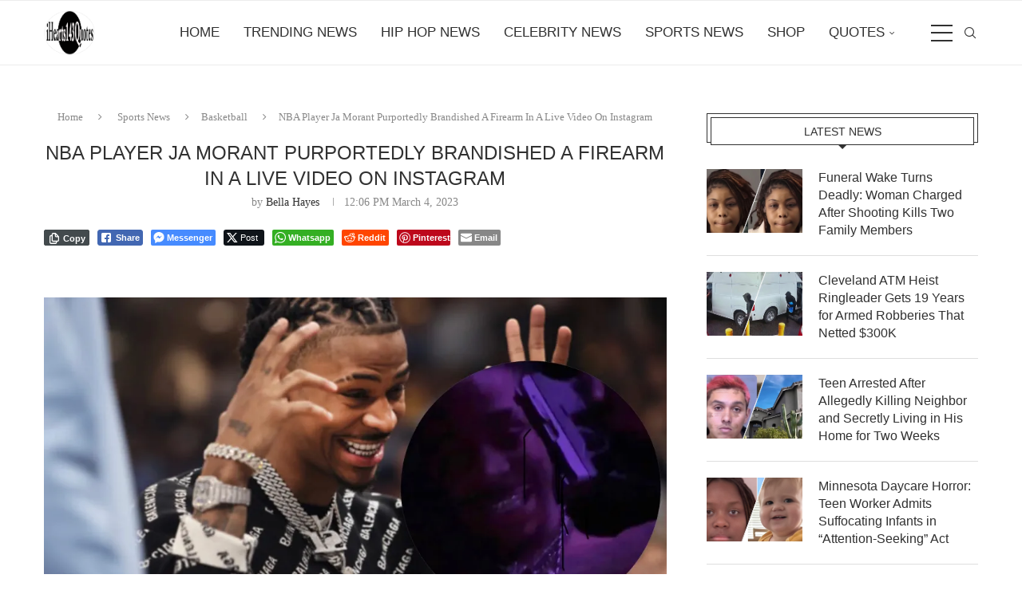

--- FILE ---
content_type: text/html; charset=UTF-8
request_url: https://ihearts143quotes.com/nba-player-ja-morant-purportedly-brandished-a-firearm-in-a-live-video-on-instagram/
body_size: 144434
content:
<!DOCTYPE html>
<html lang="en-US">
<head>
    <meta charset="UTF-8">
    <meta http-equiv="X-UA-Compatible" content="IE=edge">
    <meta name="viewport" content="width=device-width, initial-scale=1">
    <link rel="profile" href="https://gmpg.org/xfn/11"/>
    <link rel="alternate" type="application/rss+xml" title="iHearts143Quotes Hip Hop News RSS Feed"
          href="https://ihearts143quotes.com/feed/"/>
    <link rel="alternate" type="application/atom+xml" title="iHearts143Quotes Hip Hop News Atom Feed"
          href="https://ihearts143quotes.com/feed/atom/"/>
    <link rel="pingback" href="https://ihearts143quotes.com/xmlrpc.php"/>
    <!--[if lt IE 9]>
	<script src="https://ihearts143quotes.com/wp-content/themes/soledad/js/html5.js"></script>
	<![endif]-->
	<meta name='robots' content='index, follow, max-image-preview:large, max-snippet:-1, max-video-preview:-1' />

	<!-- This site is optimized with the Yoast SEO Premium plugin v26.6 (Yoast SEO v26.7) - https://yoast.com/wordpress/plugins/seo/ -->
	<title>NBA Player Ja Morant Purportedly Brandished A Firearm In A Live Video On Instagram | iHearts143Quotes Hip Hop News</title>
	<meta name="description" content="Reports indicate that NBA superstar Ja Morant was seen holding a gun in a live Instagram video on his own feed while shirtless in a club in..." />
	<link rel="canonical" href="https://ihearts143quotes.com/nba-player-ja-morant-purportedly-brandished-a-firearm-in-a-live-video-on-instagram/" />
	<meta property="og:locale" content="en_US" />
	<meta property="og:type" content="article" />
	<meta property="og:title" content="NBA Player Ja Morant Purportedly Brandished A Firearm In A Live Video On Instagram" />
	<meta property="og:description" content="Reports indicate that NBA superstar Ja Morant was seen holding a gun in a live Instagram video on his own feed while shirtless in a club in..." />
	<meta property="og:url" content="https://ihearts143quotes.com/nba-player-ja-morant-purportedly-brandished-a-firearm-in-a-live-video-on-instagram/" />
	<meta property="og:site_name" content="iHearts143Quotes Hip Hop News" />
	<meta property="article:publisher" content="https://www.facebook.com/ihearts143quotes/" />
	<meta property="article:published_time" content="2023-03-04T17:06:52+00:00" />
	<meta property="article:modified_time" content="2023-03-04T17:15:39+00:00" />
	<meta property="og:image" content="https://ihearts143quotes.com/wp-content/uploads/2023/03/DF035FC7-AA8B-47CB-999E-6A19C2D7B596-scaled.jpeg" />
	<meta property="og:image:width" content="2560" />
	<meta property="og:image:height" content="1338" />
	<meta property="og:image:type" content="image/jpeg" />
	<meta name="author" content="Bella Hayes" />
	<meta name="twitter:card" content="summary_large_image" />
	<meta name="twitter:creator" content="@ihearts143quote" />
	<meta name="twitter:site" content="@ihearts143quote" />
	<meta name="twitter:label1" content="Written by" />
	<meta name="twitter:data1" content="Bella Hayes" />
	<meta name="twitter:label2" content="Est. reading time" />
	<meta name="twitter:data2" content="2 minutes" />
	<script type="application/ld+json" class="yoast-schema-graph">{"@context":"https://schema.org","@graph":[{"@type":"Article","@id":"https://ihearts143quotes.com/nba-player-ja-morant-purportedly-brandished-a-firearm-in-a-live-video-on-instagram/#article","isPartOf":{"@id":"https://ihearts143quotes.com/nba-player-ja-morant-purportedly-brandished-a-firearm-in-a-live-video-on-instagram/"},"author":{"name":"Bella Hayes","@id":"https://ihearts143quotes.com/#/schema/person/149f8596b53699df7cd36b98b93a2343"},"headline":"NBA Player Ja Morant Purportedly Brandished A Firearm In A Live Video On Instagram","datePublished":"2023-03-04T17:06:52+00:00","dateModified":"2023-03-04T17:15:39+00:00","mainEntityOfPage":{"@id":"https://ihearts143quotes.com/nba-player-ja-morant-purportedly-brandished-a-firearm-in-a-live-video-on-instagram/"},"wordCount":313,"publisher":{"@id":"https://ihearts143quotes.com/#organization"},"image":{"@id":"https://ihearts143quotes.com/nba-player-ja-morant-purportedly-brandished-a-firearm-in-a-live-video-on-instagram/#primaryimage"},"thumbnailUrl":"https://i0.wp.com/ihearts143quotes.com/wp-content/uploads/2023/03/DF035FC7-AA8B-47CB-999E-6A19C2D7B596-scaled.jpeg?fit=2560%2C1338&ssl=1","keywords":["Basketball","breaking news","celebrities","celebrity","celebrity news","Entertainment","entertainment news","ihearts143quotes","Ja Morant","NBA","NBA player Ja Morant Purportedly Brandished A Firearm In A Live Video On Instagram","pop music","rap interview","rap interviews","rap music","trending"],"articleSection":["Basketball","Feature","Hip Hop News","NBA","Sports News","Trending News"],"inLanguage":"en-US","copyrightYear":"2023","copyrightHolder":{"@id":"https://ihearts143quotes.com/#organization"}},{"@type":"WebPage","@id":"https://ihearts143quotes.com/nba-player-ja-morant-purportedly-brandished-a-firearm-in-a-live-video-on-instagram/","url":"https://ihearts143quotes.com/nba-player-ja-morant-purportedly-brandished-a-firearm-in-a-live-video-on-instagram/","name":"NBA Player Ja Morant Purportedly Brandished A Firearm In A Live Video On Instagram | iHearts143Quotes Hip Hop News","isPartOf":{"@id":"https://ihearts143quotes.com/#website"},"primaryImageOfPage":{"@id":"https://ihearts143quotes.com/nba-player-ja-morant-purportedly-brandished-a-firearm-in-a-live-video-on-instagram/#primaryimage"},"image":{"@id":"https://ihearts143quotes.com/nba-player-ja-morant-purportedly-brandished-a-firearm-in-a-live-video-on-instagram/#primaryimage"},"thumbnailUrl":"https://i0.wp.com/ihearts143quotes.com/wp-content/uploads/2023/03/DF035FC7-AA8B-47CB-999E-6A19C2D7B596-scaled.jpeg?fit=2560%2C1338&ssl=1","datePublished":"2023-03-04T17:06:52+00:00","dateModified":"2023-03-04T17:15:39+00:00","description":"Reports indicate that NBA superstar Ja Morant was seen holding a gun in a live Instagram video on his own feed while shirtless in a club in...","breadcrumb":{"@id":"https://ihearts143quotes.com/nba-player-ja-morant-purportedly-brandished-a-firearm-in-a-live-video-on-instagram/#breadcrumb"},"inLanguage":"en-US","potentialAction":[{"@type":"ReadAction","target":["https://ihearts143quotes.com/nba-player-ja-morant-purportedly-brandished-a-firearm-in-a-live-video-on-instagram/"]}]},{"@type":"ImageObject","inLanguage":"en-US","@id":"https://ihearts143quotes.com/nba-player-ja-morant-purportedly-brandished-a-firearm-in-a-live-video-on-instagram/#primaryimage","url":"https://i0.wp.com/ihearts143quotes.com/wp-content/uploads/2023/03/DF035FC7-AA8B-47CB-999E-6A19C2D7B596-scaled.jpeg?fit=2560%2C1338&ssl=1","contentUrl":"https://i0.wp.com/ihearts143quotes.com/wp-content/uploads/2023/03/DF035FC7-AA8B-47CB-999E-6A19C2D7B596-scaled.jpeg?fit=2560%2C1338&ssl=1","width":2560,"height":1338,"caption":"NBA player Ja Morant Purportedly Brandished A Firearm In A Live Video On Instagram"},{"@type":"BreadcrumbList","@id":"https://ihearts143quotes.com/nba-player-ja-morant-purportedly-brandished-a-firearm-in-a-live-video-on-instagram/#breadcrumb","itemListElement":[{"@type":"ListItem","position":1,"name":"Home","item":"https://ihearts143quotes.com/"},{"@type":"ListItem","position":2,"name":"NBA Player Ja Morant Purportedly Brandished A Firearm In A Live Video On Instagram"}]},{"@type":"WebSite","@id":"https://ihearts143quotes.com/#website","url":"https://ihearts143quotes.com/","name":"iHearts143Quotes Hip Hop News","description":"Hip Hop | Breaking News, Videos &amp; Exclusive Stories","publisher":{"@id":"https://ihearts143quotes.com/#organization"},"potentialAction":[{"@type":"SearchAction","target":{"@type":"EntryPoint","urlTemplate":"https://ihearts143quotes.com/?s={search_term_string}"},"query-input":{"@type":"PropertyValueSpecification","valueRequired":true,"valueName":"search_term_string"}}],"inLanguage":"en-US"},{"@type":"Organization","@id":"https://ihearts143quotes.com/#organization","name":"iHearts143Quotes","alternateName":"iHearts143Quotes Hip Hop News","url":"https://ihearts143quotes.com/","logo":{"@type":"ImageObject","inLanguage":"en-US","@id":"https://ihearts143quotes.com/#/schema/logo/image/","url":"https://i0.wp.com/ihearts143quotes.com/wp-content/uploads/2020/01/cropped-Ihearts143quotes-Transparent-company-logo-WITHOUT-Since-2014-4500x5400-size-copy-3.png?fit=500%2C436&ssl=1","contentUrl":"https://i0.wp.com/ihearts143quotes.com/wp-content/uploads/2020/01/cropped-Ihearts143quotes-Transparent-company-logo-WITHOUT-Since-2014-4500x5400-size-copy-3.png?fit=500%2C436&ssl=1","width":500,"height":436,"caption":"iHearts143Quotes"},"image":{"@id":"https://ihearts143quotes.com/#/schema/logo/image/"},"sameAs":["https://www.facebook.com/ihearts143quotes/","https://x.com/ihearts143quote","https://www.instagram.com/ihearts143quotes/?hl=en","https://www.linkedin.com/company/ihearts143quotes","https://www.pinterest.com/iHearts143Quotes","https://www.youtube.com/channel/UC0gwhn9wfpMQLonrSwqy5lA","https://www.instagram.com/ihearts143quotes/"]},{"@type":"Person","@id":"https://ihearts143quotes.com/#/schema/person/149f8596b53699df7cd36b98b93a2343","name":"Bella Hayes","image":{"@type":"ImageObject","inLanguage":"en-US","@id":"https://ihearts143quotes.com/#/schema/person/image/","url":"https://ihearts143quotes.com/wp-content/uploads/2019/12/cropped-Ihearts143quotes-Transparent-company-logo-WITHOUT-Since-2014-4500x5400-size-copy-2-1-96x96.png","contentUrl":"https://ihearts143quotes.com/wp-content/uploads/2019/12/cropped-Ihearts143quotes-Transparent-company-logo-WITHOUT-Since-2014-4500x5400-size-copy-2-1-96x96.png","caption":"Bella Hayes"},"description":"As the entertainment and news editorial assistant for iHearts143Quotes, Bella writes about trending news, breaking news, entertainment news, and everyday news.","sameAs":["https://ihearts143quotes.com"],"jobTitle":"Editorial Assistant","worksFor":"iHearts143Quotes","url":"https://ihearts143quotes.com/author/bellahayes/"}]}</script>
	<!-- / Yoast SEO Premium plugin. -->


<link rel='dns-prefetch' href='//stats.wp.com' />
<link rel='preconnect' href='//i0.wp.com' />
<link rel='preconnect' href='//c0.wp.com' />
<link rel="alternate" type="application/rss+xml" title="iHearts143Quotes Hip Hop News &raquo; Feed" href="https://ihearts143quotes.com/feed/" />
<link rel="alternate" type="application/rss+xml" title="iHearts143Quotes Hip Hop News &raquo; Comments Feed" href="https://ihearts143quotes.com/comments/feed/" />
<link rel="alternate" title="oEmbed (JSON)" type="application/json+oembed" href="https://ihearts143quotes.com/wp-json/oembed/1.0/embed?url=https%3A%2F%2Fihearts143quotes.com%2Fnba-player-ja-morant-purportedly-brandished-a-firearm-in-a-live-video-on-instagram%2F" />
<link rel="alternate" title="oEmbed (XML)" type="text/xml+oembed" href="https://ihearts143quotes.com/wp-json/oembed/1.0/embed?url=https%3A%2F%2Fihearts143quotes.com%2Fnba-player-ja-morant-purportedly-brandished-a-firearm-in-a-live-video-on-instagram%2F&#038;format=xml" />
<style id='wp-img-auto-sizes-contain-inline-css' type='text/css'>
img:is([sizes=auto i],[sizes^="auto," i]){contain-intrinsic-size:3000px 1500px}
/*# sourceURL=wp-img-auto-sizes-contain-inline-css */
</style>
<link rel='stylesheet' id='cf7ic_style-css' href='https://ihearts143quotes.com/wp-content/plugins/contact-form-7-image-captcha/css/cf7ic-style.css?ver=3.3.7' type='text/css' media='all' />
<link rel='stylesheet' id='jetpack_related-posts-css' href='https://c0.wp.com/p/jetpack/15.4/modules/related-posts/related-posts.css' type='text/css' media='all' />
<style id='wp-emoji-styles-inline-css' type='text/css'>

	img.wp-smiley, img.emoji {
		display: inline !important;
		border: none !important;
		box-shadow: none !important;
		height: 1em !important;
		width: 1em !important;
		margin: 0 0.07em !important;
		vertical-align: -0.1em !important;
		background: none !important;
		padding: 0 !important;
	}
/*# sourceURL=wp-emoji-styles-inline-css */
</style>
<style id='wp-block-library-inline-css' type='text/css'>
:root{--wp-block-synced-color:#7a00df;--wp-block-synced-color--rgb:122,0,223;--wp-bound-block-color:var(--wp-block-synced-color);--wp-editor-canvas-background:#ddd;--wp-admin-theme-color:#007cba;--wp-admin-theme-color--rgb:0,124,186;--wp-admin-theme-color-darker-10:#006ba1;--wp-admin-theme-color-darker-10--rgb:0,107,160.5;--wp-admin-theme-color-darker-20:#005a87;--wp-admin-theme-color-darker-20--rgb:0,90,135;--wp-admin-border-width-focus:2px}@media (min-resolution:192dpi){:root{--wp-admin-border-width-focus:1.5px}}.wp-element-button{cursor:pointer}:root .has-very-light-gray-background-color{background-color:#eee}:root .has-very-dark-gray-background-color{background-color:#313131}:root .has-very-light-gray-color{color:#eee}:root .has-very-dark-gray-color{color:#313131}:root .has-vivid-green-cyan-to-vivid-cyan-blue-gradient-background{background:linear-gradient(135deg,#00d084,#0693e3)}:root .has-purple-crush-gradient-background{background:linear-gradient(135deg,#34e2e4,#4721fb 50%,#ab1dfe)}:root .has-hazy-dawn-gradient-background{background:linear-gradient(135deg,#faaca8,#dad0ec)}:root .has-subdued-olive-gradient-background{background:linear-gradient(135deg,#fafae1,#67a671)}:root .has-atomic-cream-gradient-background{background:linear-gradient(135deg,#fdd79a,#004a59)}:root .has-nightshade-gradient-background{background:linear-gradient(135deg,#330968,#31cdcf)}:root .has-midnight-gradient-background{background:linear-gradient(135deg,#020381,#2874fc)}:root{--wp--preset--font-size--normal:16px;--wp--preset--font-size--huge:42px}.has-regular-font-size{font-size:1em}.has-larger-font-size{font-size:2.625em}.has-normal-font-size{font-size:var(--wp--preset--font-size--normal)}.has-huge-font-size{font-size:var(--wp--preset--font-size--huge)}.has-text-align-center{text-align:center}.has-text-align-left{text-align:left}.has-text-align-right{text-align:right}.has-fit-text{white-space:nowrap!important}#end-resizable-editor-section{display:none}.aligncenter{clear:both}.items-justified-left{justify-content:flex-start}.items-justified-center{justify-content:center}.items-justified-right{justify-content:flex-end}.items-justified-space-between{justify-content:space-between}.screen-reader-text{border:0;clip-path:inset(50%);height:1px;margin:-1px;overflow:hidden;padding:0;position:absolute;width:1px;word-wrap:normal!important}.screen-reader-text:focus{background-color:#ddd;clip-path:none;color:#444;display:block;font-size:1em;height:auto;left:5px;line-height:normal;padding:15px 23px 14px;text-decoration:none;top:5px;width:auto;z-index:100000}html :where(.has-border-color){border-style:solid}html :where([style*=border-top-color]){border-top-style:solid}html :where([style*=border-right-color]){border-right-style:solid}html :where([style*=border-bottom-color]){border-bottom-style:solid}html :where([style*=border-left-color]){border-left-style:solid}html :where([style*=border-width]){border-style:solid}html :where([style*=border-top-width]){border-top-style:solid}html :where([style*=border-right-width]){border-right-style:solid}html :where([style*=border-bottom-width]){border-bottom-style:solid}html :where([style*=border-left-width]){border-left-style:solid}html :where(img[class*=wp-image-]){height:auto;max-width:100%}:where(figure){margin:0 0 1em}html :where(.is-position-sticky){--wp-admin--admin-bar--position-offset:var(--wp-admin--admin-bar--height,0px)}@media screen and (max-width:600px){html :where(.is-position-sticky){--wp-admin--admin-bar--position-offset:0px}}

/*# sourceURL=wp-block-library-inline-css */
</style><style id='wp-block-columns-inline-css' type='text/css'>
.wp-block-columns{box-sizing:border-box;display:flex;flex-wrap:wrap!important}@media (min-width:782px){.wp-block-columns{flex-wrap:nowrap!important}}.wp-block-columns{align-items:normal!important}.wp-block-columns.are-vertically-aligned-top{align-items:flex-start}.wp-block-columns.are-vertically-aligned-center{align-items:center}.wp-block-columns.are-vertically-aligned-bottom{align-items:flex-end}@media (max-width:781px){.wp-block-columns:not(.is-not-stacked-on-mobile)>.wp-block-column{flex-basis:100%!important}}@media (min-width:782px){.wp-block-columns:not(.is-not-stacked-on-mobile)>.wp-block-column{flex-basis:0;flex-grow:1}.wp-block-columns:not(.is-not-stacked-on-mobile)>.wp-block-column[style*=flex-basis]{flex-grow:0}}.wp-block-columns.is-not-stacked-on-mobile{flex-wrap:nowrap!important}.wp-block-columns.is-not-stacked-on-mobile>.wp-block-column{flex-basis:0;flex-grow:1}.wp-block-columns.is-not-stacked-on-mobile>.wp-block-column[style*=flex-basis]{flex-grow:0}:where(.wp-block-columns){margin-bottom:1.75em}:where(.wp-block-columns.has-background){padding:1.25em 2.375em}.wp-block-column{flex-grow:1;min-width:0;overflow-wrap:break-word;word-break:break-word}.wp-block-column.is-vertically-aligned-top{align-self:flex-start}.wp-block-column.is-vertically-aligned-center{align-self:center}.wp-block-column.is-vertically-aligned-bottom{align-self:flex-end}.wp-block-column.is-vertically-aligned-stretch{align-self:stretch}.wp-block-column.is-vertically-aligned-bottom,.wp-block-column.is-vertically-aligned-center,.wp-block-column.is-vertically-aligned-top{width:100%}
/*# sourceURL=https://c0.wp.com/c/6.9/wp-includes/blocks/columns/style.min.css */
</style>
<style id='wp-block-paragraph-inline-css' type='text/css'>
.is-small-text{font-size:.875em}.is-regular-text{font-size:1em}.is-large-text{font-size:2.25em}.is-larger-text{font-size:3em}.has-drop-cap:not(:focus):first-letter{float:left;font-size:8.4em;font-style:normal;font-weight:100;line-height:.68;margin:.05em .1em 0 0;text-transform:uppercase}body.rtl .has-drop-cap:not(:focus):first-letter{float:none;margin-left:.1em}p.has-drop-cap.has-background{overflow:hidden}:root :where(p.has-background){padding:1.25em 2.375em}:where(p.has-text-color:not(.has-link-color)) a{color:inherit}p.has-text-align-left[style*="writing-mode:vertical-lr"],p.has-text-align-right[style*="writing-mode:vertical-rl"]{rotate:180deg}
/*# sourceURL=https://c0.wp.com/c/6.9/wp-includes/blocks/paragraph/style.min.css */
</style>
<style id='global-styles-inline-css' type='text/css'>
:root{--wp--preset--aspect-ratio--square: 1;--wp--preset--aspect-ratio--4-3: 4/3;--wp--preset--aspect-ratio--3-4: 3/4;--wp--preset--aspect-ratio--3-2: 3/2;--wp--preset--aspect-ratio--2-3: 2/3;--wp--preset--aspect-ratio--16-9: 16/9;--wp--preset--aspect-ratio--9-16: 9/16;--wp--preset--color--black: #000000;--wp--preset--color--cyan-bluish-gray: #abb8c3;--wp--preset--color--white: #ffffff;--wp--preset--color--pale-pink: #f78da7;--wp--preset--color--vivid-red: #cf2e2e;--wp--preset--color--luminous-vivid-orange: #ff6900;--wp--preset--color--luminous-vivid-amber: #fcb900;--wp--preset--color--light-green-cyan: #7bdcb5;--wp--preset--color--vivid-green-cyan: #00d084;--wp--preset--color--pale-cyan-blue: #8ed1fc;--wp--preset--color--vivid-cyan-blue: #0693e3;--wp--preset--color--vivid-purple: #9b51e0;--wp--preset--gradient--vivid-cyan-blue-to-vivid-purple: linear-gradient(135deg,rgb(6,147,227) 0%,rgb(155,81,224) 100%);--wp--preset--gradient--light-green-cyan-to-vivid-green-cyan: linear-gradient(135deg,rgb(122,220,180) 0%,rgb(0,208,130) 100%);--wp--preset--gradient--luminous-vivid-amber-to-luminous-vivid-orange: linear-gradient(135deg,rgb(252,185,0) 0%,rgb(255,105,0) 100%);--wp--preset--gradient--luminous-vivid-orange-to-vivid-red: linear-gradient(135deg,rgb(255,105,0) 0%,rgb(207,46,46) 100%);--wp--preset--gradient--very-light-gray-to-cyan-bluish-gray: linear-gradient(135deg,rgb(238,238,238) 0%,rgb(169,184,195) 100%);--wp--preset--gradient--cool-to-warm-spectrum: linear-gradient(135deg,rgb(74,234,220) 0%,rgb(151,120,209) 20%,rgb(207,42,186) 40%,rgb(238,44,130) 60%,rgb(251,105,98) 80%,rgb(254,248,76) 100%);--wp--preset--gradient--blush-light-purple: linear-gradient(135deg,rgb(255,206,236) 0%,rgb(152,150,240) 100%);--wp--preset--gradient--blush-bordeaux: linear-gradient(135deg,rgb(254,205,165) 0%,rgb(254,45,45) 50%,rgb(107,0,62) 100%);--wp--preset--gradient--luminous-dusk: linear-gradient(135deg,rgb(255,203,112) 0%,rgb(199,81,192) 50%,rgb(65,88,208) 100%);--wp--preset--gradient--pale-ocean: linear-gradient(135deg,rgb(255,245,203) 0%,rgb(182,227,212) 50%,rgb(51,167,181) 100%);--wp--preset--gradient--electric-grass: linear-gradient(135deg,rgb(202,248,128) 0%,rgb(113,206,126) 100%);--wp--preset--gradient--midnight: linear-gradient(135deg,rgb(2,3,129) 0%,rgb(40,116,252) 100%);--wp--preset--font-size--small: 12px;--wp--preset--font-size--medium: 20px;--wp--preset--font-size--large: 32px;--wp--preset--font-size--x-large: 42px;--wp--preset--font-size--normal: 14px;--wp--preset--font-size--huge: 42px;--wp--preset--spacing--20: 0.44rem;--wp--preset--spacing--30: 0.67rem;--wp--preset--spacing--40: 1rem;--wp--preset--spacing--50: 1.5rem;--wp--preset--spacing--60: 2.25rem;--wp--preset--spacing--70: 3.38rem;--wp--preset--spacing--80: 5.06rem;--wp--preset--shadow--natural: 6px 6px 9px rgba(0, 0, 0, 0.2);--wp--preset--shadow--deep: 12px 12px 50px rgba(0, 0, 0, 0.4);--wp--preset--shadow--sharp: 6px 6px 0px rgba(0, 0, 0, 0.2);--wp--preset--shadow--outlined: 6px 6px 0px -3px rgb(255, 255, 255), 6px 6px rgb(0, 0, 0);--wp--preset--shadow--crisp: 6px 6px 0px rgb(0, 0, 0);}:where(.is-layout-flex){gap: 0.5em;}:where(.is-layout-grid){gap: 0.5em;}body .is-layout-flex{display: flex;}.is-layout-flex{flex-wrap: wrap;align-items: center;}.is-layout-flex > :is(*, div){margin: 0;}body .is-layout-grid{display: grid;}.is-layout-grid > :is(*, div){margin: 0;}:where(.wp-block-columns.is-layout-flex){gap: 2em;}:where(.wp-block-columns.is-layout-grid){gap: 2em;}:where(.wp-block-post-template.is-layout-flex){gap: 1.25em;}:where(.wp-block-post-template.is-layout-grid){gap: 1.25em;}.has-black-color{color: var(--wp--preset--color--black) !important;}.has-cyan-bluish-gray-color{color: var(--wp--preset--color--cyan-bluish-gray) !important;}.has-white-color{color: var(--wp--preset--color--white) !important;}.has-pale-pink-color{color: var(--wp--preset--color--pale-pink) !important;}.has-vivid-red-color{color: var(--wp--preset--color--vivid-red) !important;}.has-luminous-vivid-orange-color{color: var(--wp--preset--color--luminous-vivid-orange) !important;}.has-luminous-vivid-amber-color{color: var(--wp--preset--color--luminous-vivid-amber) !important;}.has-light-green-cyan-color{color: var(--wp--preset--color--light-green-cyan) !important;}.has-vivid-green-cyan-color{color: var(--wp--preset--color--vivid-green-cyan) !important;}.has-pale-cyan-blue-color{color: var(--wp--preset--color--pale-cyan-blue) !important;}.has-vivid-cyan-blue-color{color: var(--wp--preset--color--vivid-cyan-blue) !important;}.has-vivid-purple-color{color: var(--wp--preset--color--vivid-purple) !important;}.has-black-background-color{background-color: var(--wp--preset--color--black) !important;}.has-cyan-bluish-gray-background-color{background-color: var(--wp--preset--color--cyan-bluish-gray) !important;}.has-white-background-color{background-color: var(--wp--preset--color--white) !important;}.has-pale-pink-background-color{background-color: var(--wp--preset--color--pale-pink) !important;}.has-vivid-red-background-color{background-color: var(--wp--preset--color--vivid-red) !important;}.has-luminous-vivid-orange-background-color{background-color: var(--wp--preset--color--luminous-vivid-orange) !important;}.has-luminous-vivid-amber-background-color{background-color: var(--wp--preset--color--luminous-vivid-amber) !important;}.has-light-green-cyan-background-color{background-color: var(--wp--preset--color--light-green-cyan) !important;}.has-vivid-green-cyan-background-color{background-color: var(--wp--preset--color--vivid-green-cyan) !important;}.has-pale-cyan-blue-background-color{background-color: var(--wp--preset--color--pale-cyan-blue) !important;}.has-vivid-cyan-blue-background-color{background-color: var(--wp--preset--color--vivid-cyan-blue) !important;}.has-vivid-purple-background-color{background-color: var(--wp--preset--color--vivid-purple) !important;}.has-black-border-color{border-color: var(--wp--preset--color--black) !important;}.has-cyan-bluish-gray-border-color{border-color: var(--wp--preset--color--cyan-bluish-gray) !important;}.has-white-border-color{border-color: var(--wp--preset--color--white) !important;}.has-pale-pink-border-color{border-color: var(--wp--preset--color--pale-pink) !important;}.has-vivid-red-border-color{border-color: var(--wp--preset--color--vivid-red) !important;}.has-luminous-vivid-orange-border-color{border-color: var(--wp--preset--color--luminous-vivid-orange) !important;}.has-luminous-vivid-amber-border-color{border-color: var(--wp--preset--color--luminous-vivid-amber) !important;}.has-light-green-cyan-border-color{border-color: var(--wp--preset--color--light-green-cyan) !important;}.has-vivid-green-cyan-border-color{border-color: var(--wp--preset--color--vivid-green-cyan) !important;}.has-pale-cyan-blue-border-color{border-color: var(--wp--preset--color--pale-cyan-blue) !important;}.has-vivid-cyan-blue-border-color{border-color: var(--wp--preset--color--vivid-cyan-blue) !important;}.has-vivid-purple-border-color{border-color: var(--wp--preset--color--vivid-purple) !important;}.has-vivid-cyan-blue-to-vivid-purple-gradient-background{background: var(--wp--preset--gradient--vivid-cyan-blue-to-vivid-purple) !important;}.has-light-green-cyan-to-vivid-green-cyan-gradient-background{background: var(--wp--preset--gradient--light-green-cyan-to-vivid-green-cyan) !important;}.has-luminous-vivid-amber-to-luminous-vivid-orange-gradient-background{background: var(--wp--preset--gradient--luminous-vivid-amber-to-luminous-vivid-orange) !important;}.has-luminous-vivid-orange-to-vivid-red-gradient-background{background: var(--wp--preset--gradient--luminous-vivid-orange-to-vivid-red) !important;}.has-very-light-gray-to-cyan-bluish-gray-gradient-background{background: var(--wp--preset--gradient--very-light-gray-to-cyan-bluish-gray) !important;}.has-cool-to-warm-spectrum-gradient-background{background: var(--wp--preset--gradient--cool-to-warm-spectrum) !important;}.has-blush-light-purple-gradient-background{background: var(--wp--preset--gradient--blush-light-purple) !important;}.has-blush-bordeaux-gradient-background{background: var(--wp--preset--gradient--blush-bordeaux) !important;}.has-luminous-dusk-gradient-background{background: var(--wp--preset--gradient--luminous-dusk) !important;}.has-pale-ocean-gradient-background{background: var(--wp--preset--gradient--pale-ocean) !important;}.has-electric-grass-gradient-background{background: var(--wp--preset--gradient--electric-grass) !important;}.has-midnight-gradient-background{background: var(--wp--preset--gradient--midnight) !important;}.has-small-font-size{font-size: var(--wp--preset--font-size--small) !important;}.has-medium-font-size{font-size: var(--wp--preset--font-size--medium) !important;}.has-large-font-size{font-size: var(--wp--preset--font-size--large) !important;}.has-x-large-font-size{font-size: var(--wp--preset--font-size--x-large) !important;}
:where(.wp-block-columns.is-layout-flex){gap: 2em;}:where(.wp-block-columns.is-layout-grid){gap: 2em;}
/*# sourceURL=global-styles-inline-css */
</style>
<style id='core-block-supports-inline-css' type='text/css'>
.wp-container-core-columns-is-layout-9d6595d7{flex-wrap:nowrap;}
/*# sourceURL=core-block-supports-inline-css */
</style>

<style id='classic-theme-styles-inline-css' type='text/css'>
/*! This file is auto-generated */
.wp-block-button__link{color:#fff;background-color:#32373c;border-radius:9999px;box-shadow:none;text-decoration:none;padding:calc(.667em + 2px) calc(1.333em + 2px);font-size:1.125em}.wp-block-file__button{background:#32373c;color:#fff;text-decoration:none}
/*# sourceURL=/wp-includes/css/classic-themes.min.css */
</style>
<link rel='stylesheet' id='contact-form-7-css' href='https://ihearts143quotes.com/wp-content/plugins/contact-form-7/includes/css/styles.css?ver=6.1.4' type='text/css' media='all' />
<link rel='stylesheet' id='ssb-front-css-css' href='https://ihearts143quotes.com/wp-content/plugins/simple-social-buttons/assets/css/front.css?ver=6.2.0' type='text/css' media='all' />
<link rel='stylesheet' id='penci-main-style-css' href='https://ihearts143quotes.com/wp-content/themes/soledad/main.css?ver=8.7.0' type='text/css' media='all' />
<link rel='stylesheet' id='penci-swiper-bundle-css' href='https://ihearts143quotes.com/wp-content/themes/soledad/css/swiper-bundle.min.css?ver=8.7.0' type='text/css' media='all' />
<link rel='stylesheet' id='penci-font-awesomeold-css' href='https://ihearts143quotes.com/wp-content/themes/soledad/css/font-awesome.4.7.0.swap.min.css?ver=4.7.0' type='text/css' media='all' />
<link rel='stylesheet' id='penci_icon-css' href='https://ihearts143quotes.com/wp-content/themes/soledad/css/penci-icon.css?ver=8.7.0' type='text/css' media='all' />
<link rel='stylesheet' id='penci_style-css' href='https://ihearts143quotes.com/wp-content/themes/soledad/style.css?ver=8.7.0' type='text/css' media='all' />
<link rel='stylesheet' id='penci_social_counter-css' href='https://ihearts143quotes.com/wp-content/themes/soledad/css/social-counter.css?ver=8.7.0' type='text/css' media='all' />
<script type="text/javascript" id="jetpack_related-posts-js-extra">
/* <![CDATA[ */
var related_posts_js_options = {"post_heading":"h4"};
//# sourceURL=jetpack_related-posts-js-extra
/* ]]> */
</script>
<script type="text/javascript" src="https://c0.wp.com/p/jetpack/15.4/_inc/build/related-posts/related-posts.min.js" id="jetpack_related-posts-js"></script>
<script type="text/javascript" src="https://c0.wp.com/c/6.9/wp-includes/js/jquery/jquery.min.js" id="jquery-core-js"></script>
<script type="text/javascript" src="https://c0.wp.com/c/6.9/wp-includes/js/jquery/jquery-migrate.min.js" id="jquery-migrate-js"></script>
<link rel="https://api.w.org/" href="https://ihearts143quotes.com/wp-json/" /><link rel="alternate" title="JSON" type="application/json" href="https://ihearts143quotes.com/wp-json/wp/v2/posts/35607" /><link rel="EditURI" type="application/rsd+xml" title="RSD" href="https://ihearts143quotes.com/xmlrpc.php?rsd" />
 <style media="screen">

		.simplesocialbuttons.simplesocialbuttons_inline .ssb-fb-like, .simplesocialbuttons.simplesocialbuttons_inline amp-facebook-like {
	  margin: ;
	}
		 /*inline margin*/
	
	
	
	
	
	
			 .simplesocialbuttons.simplesocialbuttons_inline.simplesocial-simple-icons button{
		 margin: ;
	 }

			 /*margin-digbar*/

	
	
	
	
	
	
	
</style>

<!-- Open Graph Meta Tags generated by Simple Social Buttons 6.2.0 -->
<meta property="og:title" content="NBA Player Ja Morant Purportedly Brandished A Firearm In A Live Video On Instagram - iHearts143Quotes Hip Hop News" />
<meta property="og:type" content="article" />
<meta property="og:description" content="Reports indicate that NBA superstar Ja Morant was seen holding a gun in a live Instagram video on his own feed while shirtless in a club in the early hours of Saturday morning. The live stream reportedly had over 1,000 viewers. This incident occurred shortly after a report from the Washington Post claimed that Morant was sued for punching a&hellip;" />
<meta property="og:url" content="https://ihearts143quotes.com/nba-player-ja-morant-purportedly-brandished-a-firearm-in-a-live-video-on-instagram/" />
<meta property="og:site_name" content="iHearts143Quotes Hip Hop News" />
<meta property="og:image" content="https://ihearts143quotes.com/wp-content/uploads/2023/03/DF035FC7-AA8B-47CB-999E-6A19C2D7B596-scaled.jpeg" />
<meta name="twitter:card" content="summary_large_image" />
<meta name="twitter:description" content="Reports indicate that NBA superstar Ja Morant was seen holding a gun in a live Instagram video on his own feed while shirtless in a club in the early hours of Saturday morning. The live stream reportedly had over 1,000 viewers. This incident occurred shortly after a report from the Washington Post claimed that Morant was sued for punching a&hellip;" />
<meta name="twitter:title" content="NBA Player Ja Morant Purportedly Brandished A Firearm In A Live Video On Instagram - iHearts143Quotes Hip Hop News" />
<meta property="twitter:image" content="https://ihearts143quotes.com/wp-content/uploads/2023/03/DF035FC7-AA8B-47CB-999E-6A19C2D7B596-scaled.jpeg" />
	<style>img#wpstats{display:none}</style>
		<meta name="facebook-domain-verification" content="aza2au3zknssck9ajc5nryslrkh4xc" />

<script data-ad-client="ca-pub-2316232298260612" async src="https://pagead2.googlesyndication.com/pagead/js/adsbygoogle.js"></script>

<!-- Clarity tracking code for https://www.ihearts143quotes.com/ --><script>    (function(c,l,a,r,i,t,y){        c[a]=c[a]||function(){(c[a].q=c[a].q||[]).push(arguments)};        t=l.createElement(r);t.async=1;t.src="https://www.clarity.ms/tag/"+i+"?ref=bwt";        y=l.getElementsByTagName(r)[0];y.parentNode.insertBefore(t,y);    })(window, document, "clarity", "script", "eqc8zx66q2");</script><style id="penci-custom-style" type="text/css">body{ --pcbg-cl: #fff; --pctext-cl: #313131; --pcborder-cl: #dedede; --pcheading-cl: #313131; --pcmeta-cl: #888888; --pcaccent-cl: #6eb48c; --pcbody-font: 'PT Serif', serif; --pchead-font: 'Raleway', sans-serif; --pchead-wei: bold; --pcava_bdr:10px;--pcajs_fvw:470px;--pcajs_fvmw:220px; } .single.penci-body-single-style-5 #header, .single.penci-body-single-style-6 #header, .single.penci-body-single-style-10 #header, .single.penci-body-single-style-5 .pc-wrapbuilder-header, .single.penci-body-single-style-6 .pc-wrapbuilder-header, .single.penci-body-single-style-10 .pc-wrapbuilder-header { --pchd-mg: 40px; } .fluid-width-video-wrapper > div { position: absolute; left: 0; right: 0; top: 0; width: 100%; height: 100%; } .yt-video-place { position: relative; text-align: center; } .yt-video-place.embed-responsive .start-video { display: block; top: 0; left: 0; bottom: 0; right: 0; position: absolute; transform: none; } .yt-video-place.embed-responsive .start-video img { margin: 0; padding: 0; top: 50%; display: inline-block; position: absolute; left: 50%; transform: translate(-50%, -50%); width: 68px; height: auto; } .mfp-bg { top: 0; left: 0; width: 100%; height: 100%; z-index: 9999999; overflow: hidden; position: fixed; background: #0b0b0b; opacity: .8; filter: alpha(opacity=80) } .mfp-wrap { top: 0; left: 0; width: 100%; height: 100%; z-index: 9999999; position: fixed; outline: none !important; -webkit-backface-visibility: hidden } .penci-hide-tagupdated{ display: none !important; } body { --pchead-wei: normal; } .featured-area.featured-style-42 .item-inner-content, .featured-style-41 .swiper-slide, .slider-40-wrapper .nav-thumb-creative .thumb-container:after,.penci-slider44-t-item:before,.penci-slider44-main-wrapper .item, .featured-area .penci-image-holder, .featured-area .penci-slider4-overlay, .featured-area .penci-slide-overlay .overlay-link, .featured-style-29 .featured-slider-overlay, .penci-slider38-overlay{ border-radius: ; -webkit-border-radius: ; } .penci-featured-content-right:before{ border-top-right-radius: ; border-bottom-right-radius: ; } .penci-flat-overlay .penci-slide-overlay .penci-mag-featured-content:before{ border-bottom-left-radius: ; border-bottom-right-radius: ; } .container-single .post-image{ border-radius: ; -webkit-border-radius: ; } .penci-mega-post-inner, .penci-mega-thumbnail .penci-image-holder{ border-radius: ; -webkit-border-radius: ; } body.penci-body-boxed { background-repeat:no-repeat; } body.penci-body-boxed { background-attachment:fixed; } body.penci-body-boxed { background-size:cover; } #header .inner-header .container { padding:40px 0; } .penci-home-popular-post .item-related h3 a { font-size: 14px; } ul.penci-topbar-menu > li > a, div.penci-topbar-menu > ul > li > a { font-size: 11px; } ul.penci-topbar-menu ul.sub-menu > li a, div.penci-topbar-menu ul.sub-menu > li a { font-size: 11px; } .penci-topbar-social a, .penci-top-bar .penci-login-popup-btn a i{ font-size: 13px; } #penci-login-popup:before{ opacity: ; } .header-social a i, .main-nav-social a { font-size: 18px; } .header-social a svg, .main-nav-social a svg{ width: 18px; } .pcheader-icon .search-click{ font-size: 14px; } #navigation ul.menu > li > a, #navigation .menu > ul > li > a { font-size: 17px; } #navigation ul.menu ul.sub-menu li > a, #navigation .penci-megamenu .penci-mega-child-categories a, #navigation .penci-megamenu .post-mega-title a, #navigation .menu ul ul.sub-menu li a { font-size: 10px; } #sidebar-nav-logo{ padding-bottom: 0; } #sidebar-nav-logo:before { content: none; display: none; } .penci-menu-hbg .menu li a { font-size: 13px; } .penci-homepage-title.penci-magazine-title h3 a, .penci-border-arrow.penci-homepage-title .inner-arrow { font-size: 20px; } .home-featured-cat-content .cat > a.penci-cat-name { font-size: 13px; } .penci-header-signup-form { padding-top: px; padding-bottom: px; } .penci-slide-overlay .overlay-link, .penci-slider38-overlay, .penci-flat-overlay .penci-slide-overlay .penci-mag-featured-content:before, .slider-40-wrapper .list-slider-creative .item-slider-creative .img-container:before { opacity: ; } .penci-item-mag:hover .penci-slide-overlay .overlay-link, .featured-style-38 .item:hover .penci-slider38-overlay, .penci-flat-overlay .penci-item-mag:hover .penci-slide-overlay .penci-mag-featured-content:before { opacity: ; } .penci-featured-content .featured-slider-overlay { opacity: ; } .slider-40-wrapper .list-slider-creative .item-slider-creative:hover .img-container:before { opacity:; } .featured-style-29 .featured-slider-overlay { opacity: ; } .penci-owl-carousel{--pcfs-delay:0.5s;} .penci-grid li.typography-style .overlay-typography { opacity: ; } .penci-grid li.typography-style:hover .overlay-typography { opacity: ; } .penci-sidebar-content .penci-border-arrow .inner-arrow { font-size: 14px; } #footer-copyright * { font-style: normal; } .home-pupular-posts-title { color: #000000; } .penci-home-popular-post .item-related h3 a { color: #000000; } .home-featured-cat-content .magcat-detail h3 a { color: #000000; } .home-featured-cat-content .mag-photo .mag-overlay-photo { opacity: ; } .home-featured-cat-content .mag-photo:hover .mag-overlay-photo { opacity: ; } .inner-item-portfolio:hover .penci-portfolio-thumbnail a:after { opacity: ; } .penci-menuhbg-toggle { width: 27px; } .penci-menuhbg-toggle .penci-menuhbg-inner { height: 27px; } .penci-menuhbg-toggle .penci-lines, .penci-menuhbg-wapper{ width: 27px; } .penci-menuhbg-toggle .lines-button{ top: 12.5px; } .penci-menuhbg-toggle .penci-lines:before{ top: 9.5px; } .penci-menuhbg-toggle .penci-lines:after{ top: -9.5px; } .penci-menuhbg-toggle:hover .lines-button:after, .penci-menuhbg-toggle:hover .penci-lines:before, .penci-menuhbg-toggle:hover .penci-lines:after{ transform: translateX(37px); } .penci-menuhbg-toggle .lines-button.penci-hover-effect{ left: -37px; } .penci-menu-hbg{ width: 330px; }.penci-menu-hbg.penci-menu-hbg-left{ transform: translateX(-330px); -webkit-transform: translateX(-330px); -moz-transform: translateX(-330px); }.penci-menu-hbg.penci-menu-hbg-right{ transform: translateX(330px); -webkit-transform: translateX(330px); -moz-transform: translateX(330px); }.penci-menuhbg-open .penci-menu-hbg.penci-menu-hbg-left, .penci-vernav-poleft.penci-menuhbg-open .penci-vernav-toggle{ left: 330px; }@media only screen and (min-width: 961px) { .penci-vernav-enable.penci-vernav-poleft .wrapper-boxed, .penci-vernav-enable.penci-vernav-poleft .pencipdc_podcast.pencipdc_dock_player{ padding-left: 330px; } .penci-vernav-enable.penci-vernav-poright .wrapper-boxed, .penci-vernav-enable.penci-vernav-poright .pencipdc_podcast.pencipdc_dock_player{ padding-right: 330px; } .penci-vernav-enable .is-sticky #navigation{ width: calc(100% - 330px); } }@media only screen and (min-width: 961px) { .penci-vernav-enable .penci_is_nosidebar .wp-block-image.alignfull, .penci-vernav-enable .penci_is_nosidebar .wp-block-cover-image.alignfull, .penci-vernav-enable .penci_is_nosidebar .wp-block-cover.alignfull, .penci-vernav-enable .penci_is_nosidebar .wp-block-gallery.alignfull, .penci-vernav-enable .penci_is_nosidebar .alignfull{ margin-left: calc(50% - 50vw + 165px); width: calc(100vw - 330px); } }.penci-vernav-poright.penci-menuhbg-open .penci-vernav-toggle{ right: 330px; }@media only screen and (min-width: 961px) { .penci-vernav-enable.penci-vernav-poleft .penci-rltpopup-left{ left: 330px; } }@media only screen and (min-width: 961px) { .penci-vernav-enable.penci-vernav-poright .penci-rltpopup-right{ right: 330px; } }@media only screen and (max-width: 1500px) and (min-width: 961px) { .penci-vernav-enable .container { max-width: 100%; max-width: calc(100% - 30px); } .penci-vernav-enable .container.home-featured-boxes{ display: block; } .penci-vernav-enable .container.home-featured-boxes:before, .penci-vernav-enable .container.home-featured-boxes:after{ content: ""; display: table; clear: both; } } body { --pcdm_btnbg: rgba(0, 0, 0, .1); --pcdm_btnd: #666; --pcdm_btndbg: #fff; --pcdm_btnn: var(--pctext-cl); --pcdm_btnnbg: var(--pcbg-cl); } body.pcdm-enable { --pcbg-cl: #000000; --pcbg-l-cl: #1a1a1a; --pcbg-d-cl: #000000; --pctext-cl: #fff; --pcborder-cl: #313131; --pcborders-cl: #3c3c3c; --pcheading-cl: rgba(255,255,255,0.9); --pcmeta-cl: #999999; --pcl-cl: #fff; --pclh-cl: ; --pcaccent-cl: ; background-color: var(--pcbg-cl); color: var(--pctext-cl); } body.pcdark-df.pcdm-enable.pclight-mode { --pcbg-cl: #fff; --pctext-cl: #313131; --pcborder-cl: #dedede; --pcheading-cl: #313131; --pcmeta-cl: #888888; --pcaccent-cl: ; }</style><script>
var penciBlocksArray=[];
var portfolioDataJs = portfolioDataJs || [];var PENCILOCALCACHE = {};
		(function () {
				"use strict";
		
				PENCILOCALCACHE = {
					data: {},
					remove: function ( ajaxFilterItem ) {
						delete PENCILOCALCACHE.data[ajaxFilterItem];
					},
					exist: function ( ajaxFilterItem ) {
						return PENCILOCALCACHE.data.hasOwnProperty( ajaxFilterItem ) && PENCILOCALCACHE.data[ajaxFilterItem] !== null;
					},
					get: function ( ajaxFilterItem ) {
						return PENCILOCALCACHE.data[ajaxFilterItem];
					},
					set: function ( ajaxFilterItem, cachedData ) {
						PENCILOCALCACHE.remove( ajaxFilterItem );
						PENCILOCALCACHE.data[ajaxFilterItem] = cachedData;
					}
				};
			}
		)();function penciBlock() {
		    this.atts_json = '';
		    this.content = '';
		}</script>
<script type="application/ld+json">{
    "@context": "https:\/\/schema.org\/",
    "@type": "organization",
    "@id": "#organization",
    "logo": {
        "@type": "ImageObject",
        "url": "https:\/\/ihearts143quotes.com\/wp-content\/uploads\/2020\/01\/cropped-Ihearts143quotes-Transparent-company-logo-WITHOUT-Since-2014-4500x5400-size-copy-1.png"
    },
    "url": "https:\/\/ihearts143quotes.com\/",
    "name": "iHearts143Quotes Hip Hop News",
    "description": "Hip Hop | Breaking News, Videos &amp; Exclusive Stories"
}</script><script type="application/ld+json">{
    "@context": "https:\/\/schema.org\/",
    "@type": "WebSite",
    "name": "iHearts143Quotes Hip Hop News",
    "alternateName": "Hip Hop | Breaking News, Videos &amp; Exclusive Stories",
    "url": "https:\/\/ihearts143quotes.com\/"
}</script><script type="application/ld+json">{
    "@context": "https:\/\/schema.org\/",
    "@type": "BlogPosting",
    "headline": "NBA Player Ja Morant Purportedly Brandished A Firearm In A Live Video On Instagram",
    "description": "Reports indicate that NBA superstar Ja Morant was seen holding a gun in a live Instagram video on his own feed while shirtless in a club in the early hours&hellip;",
    "datePublished": "2023-03-04T12:06:52-05:00",
    "datemodified": "2023-03-04T12:15:39-05:00",
    "mainEntityOfPage": "https:\/\/ihearts143quotes.com\/nba-player-ja-morant-purportedly-brandished-a-firearm-in-a-live-video-on-instagram\/",
    "image": {
        "@type": "ImageObject",
        "url": "https:\/\/i0.wp.com\/ihearts143quotes.com\/wp-content\/uploads\/2023\/03\/DF035FC7-AA8B-47CB-999E-6A19C2D7B596-scaled.jpeg?fit=2560%2C1338&ssl=1",
        "width": 2560,
        "height": 1338
    },
    "publisher": {
        "@type": "Organization",
        "name": "iHearts143Quotes Hip Hop News",
        "logo": {
            "@type": "ImageObject",
            "url": "https:\/\/ihearts143quotes.com\/wp-content\/uploads\/2020\/01\/cropped-Ihearts143quotes-Transparent-company-logo-WITHOUT-Since-2014-4500x5400-size-copy-1.png"
        }
    },
    "author": {
        "@type": "Person",
        "@id": "#person-BellaHayes",
        "name": "Bella Hayes",
        "url": "https:\/\/ihearts143quotes.com\/author\/bellahayes\/"
    }
}</script><script type="application/ld+json">{
    "@context": "https:\/\/schema.org\/",
    "@type": "BreadcrumbList",
    "itemListElement": [
        {
            "@type": "ListItem",
            "position": 1,
            "item": {
                "@id": "https:\/\/ihearts143quotes.com",
                "name": "Home"
            }
        },
        {
            "@type": "ListItem",
            "position": 2,
            "item": {
                "@id": "https:\/\/ihearts143quotes.com\/category\/hip-hop-news\/",
                "name": "Hip Hop News"
            }
        },
        {
            "@type": "ListItem",
            "position": 3,
            "item": {
                "@id": "https:\/\/ihearts143quotes.com\/nba-player-ja-morant-purportedly-brandished-a-firearm-in-a-live-video-on-instagram\/",
                "name": "NBA Player Ja Morant Purportedly Brandished A Firearm In A Live Video On Instagram"
            }
        }
    ]
}</script></head>

<body data-rsssl=1 class="wp-singular post-template-default single single-post postid-35607 single-format-standard wp-theme-soledad penci-disable-desc-collapse soledad-ver-8-7-0 pclight-mode penci-body-single-style-4 penci-body-title-bellow penci-hide-pthumb pcmn-drdw-style-slide_down pchds-default pcsshare-abovebelow-content">
<div id="soledad_wrapper" class="wrapper-boxed header-style-header-6 penci-hlogo-center header-search-style-default">
	<div class="penci-header-wrap"><header id="header" class="header-header-6 has-bottom-line" itemscope="itemscope" itemtype="https://schema.org/WPHeader">
							<nav id="navigation" class="header-layout-bottom header-6 menu-style-2" role="navigation" itemscope itemtype="https://schema.org/SiteNavigationElement">
            <div class="container">
                <div class="button-menu-mobile header-6"><svg width=18px height=18px viewBox="0 0 512 384" version=1.1 xmlns=http://www.w3.org/2000/svg xmlns:xlink=http://www.w3.org/1999/xlink><g stroke=none stroke-width=1 fill-rule=evenodd><g transform="translate(0.000000, 0.250080)"><rect x=0 y=0 width=512 height=62></rect><rect x=0 y=161 width=512 height=62></rect><rect x=0 y=321 width=512 height=62></rect></g></g></svg></div>
				<div id="logo">
	    <a href="https://ihearts143quotes.com/">
        <img class="penci-mainlogo penci-limg penci-logo"  src="https://ihearts143quotes.com/wp-content/uploads/2020/01/cropped-Ihearts143quotes-Transparent-company-logo-WITHOUT-Since-2014-4500x5400-size-copy-1.png"
             alt="iHearts143Quotes Hip Hop News" width="1250"
             height="1089"/>
		    </a>
	</div>
<ul id="menu-menu" class="menu"><li id="menu-item-44215" class="menu-item menu-item-type-custom menu-item-object-custom menu-item-home ajax-mega-menu menu-item-44215"><a href="https://ihearts143quotes.com/">Home</a></li>
<li id="menu-item-44216" class="menu-item menu-item-type-taxonomy menu-item-object-category current-post-ancestor current-menu-parent current-post-parent ajax-mega-menu menu-item-44216"><a href="https://ihearts143quotes.com/category/trending-news/">Trending News</a></li>
<li id="menu-item-44217" class="menu-item menu-item-type-taxonomy menu-item-object-category current-post-ancestor current-menu-parent current-post-parent ajax-mega-menu menu-item-44217"><a href="https://ihearts143quotes.com/category/hip-hop-news/">Hip Hop News</a></li>
<li id="menu-item-44218" class="menu-item menu-item-type-taxonomy menu-item-object-category ajax-mega-menu menu-item-44218"><a href="https://ihearts143quotes.com/category/celebrity-news/">Celebrity News</a></li>
<li id="menu-item-44219" class="menu-item menu-item-type-taxonomy menu-item-object-category current-post-ancestor current-menu-parent current-post-parent ajax-mega-menu menu-item-44219"><a href="https://ihearts143quotes.com/category/sports-news/">Sports News</a></li>
<li id="menu-item-62081" class="menu-item menu-item-type-custom menu-item-object-custom ajax-mega-menu menu-item-62081"><a href="https://ihearts143quotesapparel.com">Shop</a></li>
<li id="menu-item-44220" class="menu-item menu-item-type-taxonomy menu-item-object-category menu-item-has-children ajax-mega-menu menu-item-44220"><a href="https://ihearts143quotes.com/category/quotes/">Quotes</a>
<ul class="sub-menu">
	<li id="menu-item-44237" class="menu-item menu-item-type-taxonomy menu-item-object-category ajax-mega-menu menu-item-44237"><a href="https://ihearts143quotes.com/category/inspirational-quotes/">Inspirational Quotes</a></li>
	<li id="menu-item-44241" class="menu-item menu-item-type-taxonomy menu-item-object-category ajax-mega-menu menu-item-44241"><a href="https://ihearts143quotes.com/category/motivational-quotes/">Motivational Quotes</a></li>
	<li id="menu-item-44238" class="menu-item menu-item-type-taxonomy menu-item-object-category ajax-mega-menu menu-item-44238"><a href="https://ihearts143quotes.com/category/life-quotes/">Life Quotes</a></li>
	<li id="menu-item-44239" class="menu-item menu-item-type-taxonomy menu-item-object-category ajax-mega-menu menu-item-44239"><a href="https://ihearts143quotes.com/category/love-quotes/">Love Quotes</a></li>
	<li id="menu-item-44248" class="menu-item menu-item-type-taxonomy menu-item-object-category ajax-mega-menu menu-item-44248"><a href="https://ihearts143quotes.com/category/wisdom-quotes/">Wisdom Quotes</a></li>
	<li id="menu-item-44222" class="menu-item menu-item-type-taxonomy menu-item-object-category ajax-mega-menu menu-item-44222"><a href="https://ihearts143quotes.com/category/family-quotes/">Family Quotes</a></li>
	<li id="menu-item-44223" class="menu-item menu-item-type-taxonomy menu-item-object-category ajax-mega-menu menu-item-44223"><a href="https://ihearts143quotes.com/category/fear-quotes/">Fear Quotes</a></li>
	<li id="menu-item-44224" class="menu-item menu-item-type-taxonomy menu-item-object-category ajax-mega-menu menu-item-44224"><a href="https://ihearts143quotes.com/category/forgiving-quotes/">Forgiving Quotes</a></li>
	<li id="menu-item-44245" class="menu-item menu-item-type-taxonomy menu-item-object-category ajax-mega-menu menu-item-44245"><a href="https://ihearts143quotes.com/category/spiritual/">Spiritual Quotes</a></li>
	<li id="menu-item-44225" class="menu-item menu-item-type-taxonomy menu-item-object-category ajax-mega-menu menu-item-44225"><a href="https://ihearts143quotes.com/category/friends/">Friends Quotes</a></li>
	<li id="menu-item-44246" class="menu-item menu-item-type-taxonomy menu-item-object-category ajax-mega-menu menu-item-44246"><a href="https://ihearts143quotes.com/category/stress-quotes/">Stress Quotes</a></li>
	<li id="menu-item-44249" class="menu-item menu-item-type-taxonomy menu-item-object-category ajax-mega-menu menu-item-44249"><a href="https://ihearts143quotes.com/category/worrying-quotes/">Worrying Quotes</a></li>
	<li id="menu-item-44243" class="menu-item menu-item-type-taxonomy menu-item-object-category ajax-mega-menu menu-item-44243"><a href="https://ihearts143quotes.com/category/relationship-quotes/">Relationship Quotes</a></li>
	<li id="menu-item-44242" class="menu-item menu-item-type-taxonomy menu-item-object-category ajax-mega-menu menu-item-44242"><a href="https://ihearts143quotes.com/category/relationship-problems-quotes/">Relationship Problems Quotes</a></li>
	<li id="menu-item-44236" class="menu-item menu-item-type-taxonomy menu-item-object-category ajax-mega-menu menu-item-44236"><a href="https://ihearts143quotes.com/category/hurting-quotes/">Hurting Quotes</a></li>
	<li id="menu-item-44221" class="menu-item menu-item-type-taxonomy menu-item-object-category ajax-mega-menu menu-item-44221"><a href="https://ihearts143quotes.com/category/fake-friends-quotes/">Fake Friends Quotes</a></li>
	<li id="menu-item-44227" class="menu-item menu-item-type-taxonomy menu-item-object-category ajax-mega-menu menu-item-44227"><a href="https://ihearts143quotes.com/category/giving-quotes/">Giving Quotes</a></li>
	<li id="menu-item-44228" class="menu-item menu-item-type-taxonomy menu-item-object-category ajax-mega-menu menu-item-44228"><a href="https://ihearts143quotes.com/category/happiness-quotes/">Happiness Quotes</a></li>
	<li id="menu-item-44247" class="menu-item menu-item-type-taxonomy menu-item-object-category ajax-mega-menu menu-item-44247"><a href="https://ihearts143quotes.com/category/truth-quotes/">Truth Quotes</a></li>
	<li id="menu-item-44226" class="menu-item menu-item-type-taxonomy menu-item-object-category ajax-mega-menu menu-item-44226"><a href="https://ihearts143quotes.com/category/funny-quotes/">Funny Quotes</a></li>
	<li id="menu-item-44229" class="menu-item menu-item-type-taxonomy menu-item-object-category ajax-mega-menu menu-item-44229"><a href="https://ihearts143quotes.com/category/helping-quotes/">Helping Quotes</a></li>
	<li id="menu-item-44230" class="menu-item menu-item-type-taxonomy menu-item-object-category menu-item-has-children ajax-mega-menu menu-item-44230"><a href="https://ihearts143quotes.com/category/holiday-quotes/">Holiday Quotes</a>
	<ul class="sub-menu">
		<li id="menu-item-44231" class="menu-item menu-item-type-taxonomy menu-item-object-category ajax-mega-menu menu-item-44231"><a href="https://ihearts143quotes.com/category/holiday-quotes/july-4th-quotes/">July 4th Quotes</a></li>
		<li id="menu-item-44232" class="menu-item menu-item-type-taxonomy menu-item-object-category ajax-mega-menu menu-item-44232"><a href="https://ihearts143quotes.com/category/holiday-quotes/martin-luther-king-jr-quotes/">Martin Luther King Jr. Quotes</a></li>
		<li id="menu-item-44233" class="menu-item menu-item-type-taxonomy menu-item-object-category ajax-mega-menu menu-item-44233"><a href="https://ihearts143quotes.com/category/holiday-quotes/memorial-day-quotes/">Memorial Day Quotes</a></li>
		<li id="menu-item-44234" class="menu-item menu-item-type-taxonomy menu-item-object-category ajax-mega-menu menu-item-44234"><a href="https://ihearts143quotes.com/category/holiday-quotes/mothers-day-quotes/">Mother’s Day Quotes</a></li>
		<li id="menu-item-44235" class="menu-item menu-item-type-taxonomy menu-item-object-category ajax-mega-menu menu-item-44235"><a href="https://ihearts143quotes.com/category/holiday-quotes/thanksgiving-quotes/">Thanksgiving Quotes</a></li>
		<li id="menu-item-44244" class="menu-item menu-item-type-taxonomy menu-item-object-category ajax-mega-menu menu-item-44244"><a href="https://ihearts143quotes.com/category/seasonal-quotes/">Seasonal Quotes</a></li>
		<li id="menu-item-44250" class="menu-item menu-item-type-taxonomy menu-item-object-category ajax-mega-menu menu-item-44250"><a href="https://ihearts143quotes.com/category/holiday-quotes/valentines-day-quotes/">Valentine&#8217;s Day Quotes</a></li>
		<li id="menu-item-44251" class="menu-item menu-item-type-taxonomy menu-item-object-category ajax-mega-menu menu-item-44251"><a href="https://ihearts143quotes.com/category/holiday-quotes/veterans-day-quotes/">Veterans Day Quotes</a></li>
	</ul>
</li>
</ul>
</li>
</ul><div id="top-search" class="penci-top-search pcheader-icon top-search-classes">
    <a href="#" class="search-click" aria-label="Search">
        <i class="penciicon-magnifiying-glass"></i>
    </a>
    <div class="show-search pcbds-default">
        		            <form role="search" method="get" class="pc-searchform"
                  action="https://ihearts143quotes.com/">
                <div class="pc-searchform-inner">
                    <input type="text" class="search-input"
                           placeholder="Type and hit enter..." name="s"/>
                    <i class="penciicon-magnifiying-glass"></i>
                    <button type="submit"
                            class="searchsubmit penci-ele-btn">Search</button>
                </div>
            </form>
					        <a href="#" aria-label="Search" class="search-click close-search"><i class="penciicon-close-button"></i></a>
    </div>
</div>
<div class="penci-menuhbg-wapper penci-menu-toggle-wapper">
	<a href="#" class="penci-menuhbg-toggle">
		<span class="penci-menuhbg-inner">
			<i class="lines-button lines-button-double">
				<i class="penci-lines"></i>
			</i>
			<i class="lines-button lines-button-double penci-hover-effect">
				<i class="penci-lines"></i>
			</i>
		</span>
	</a>
</div>

				
            </div>
        </nav><!-- End Navigation -->
			</header>
<!-- end #header -->

</div><div class="penci-single-wrapper">
	<div class="penci-single-block">
		<div class="penci-single-pheader container-single penci-single-style-4 penci-single-smore container-single-fullwidth hentry container-single-magazine">
			
	
		</div>
		<div class="container container-single penci-single-style-4 penci-single-smore penci_sidebar right-sidebar penci-enable-lightbox penci-single-pheader-noimg">
			<div id="main">
				<div class="theiaStickySidebar">
																	<article id="post-35607" class="post type-post status-publish">
					<div class="penci-container-inside penci-breadcrumb single-breadcrumb">
		<span><a class="crumb" href="https://ihearts143quotes.com/">Home</a></span><i class="penci-faicon fa fa-angle-right" ></i>		<span><a class="crumb" href="https://ihearts143quotes.com/category/sports-news/">Sports News</a></span><i class="penci-faicon fa fa-angle-right" ></i></i><span><a class="crumb" href="https://ihearts143quotes.com/category/sports-news/basketball/">Basketball</a></span><i class="penci-faicon fa fa-angle-right" ></i></i><span>NBA Player Ja Morant Purportedly Brandished A Firearm In A Live Video On Instagram</span>	</div>
    <div class="header-standard header-classic single-header">
				        <h1 class="post-title single-post-title entry-title">NBA Player Ja Morant Purportedly Brandished A Firearm In A Live Video On Instagram</h1>
						<div class="penci-hide-tagupdated">
			<span class="author-italic author vcard">by 										<a class="author-url url fn n"
											href="https://ihearts143quotes.com/author/bellahayes/">Bella Hayes</a>
									</span>
			<time class="entry-date published" datetime="2023-03-04T12:06:52-05:00">12:06 PM March 4, 2023</time>		</div>
							            <div class="post-box-meta-single">
				                    <span class="author-post byline"><span
                                class="author vcard">by                                 <a class="author-url url fn n"
                                   href="https://ihearts143quotes.com/author/bellahayes/">Bella Hayes</a>
							</span></span>
												                    <span><time class="entry-date published" datetime="2023-03-04T12:06:52-05:00">12:06 PM March 4, 2023</time></span>
																								            </div>
						    </div>

		
	
	
    <div class="post-entry  blockquote-style-1">
        <div class="inner-post-entry entry-content" id="penci-post-entry-inner">

			<i class="penci-post-countview-number-check" style="display:none">1.4K</i>
			<div class="simplesocialbuttons simplesocial-simple-icons simplesocialbuttons_inline simplesocialbuttons-align-left post-35607 post  simplesocialbuttons-inline-bottom-in">
		<button class="ssb_fbshare-icon"  rel="nofollow"  target="_blank"  aria-label="Facebook Share" data-href="https://www.facebook.com/sharer/sharer.php?u=https://ihearts143quotes.com/nba-player-ja-morant-purportedly-brandished-a-firearm-in-a-live-video-on-instagram/" onClick="javascript:window.open(this.dataset.href, '', 'menubar=no,toolbar=no,resizable=yes,scrollbars=yes,height=600,width=600');return false;">
						<span class="icon"><svg xmlns="http://www.w3.org/2000/svg" viewBox="0 0 16 16" class="_1pbq" color="#ffffff"><path fill="#ffffff" fill-rule="evenodd" class="icon" d="M8 14H3.667C2.733 13.9 2 13.167 2 12.233V3.667A1.65 1.65 0 0 1 3.667 2h8.666A1.65 1.65 0 0 1 14 3.667v8.566c0 .934-.733 1.667-1.667 1.767H10v-3.967h1.3l.7-2.066h-2V6.933c0-.466.167-.9.867-.9H12v-1.8c.033 0-.933-.266-1.533-.266-1.267 0-2.434.7-2.467 2.133v1.867H6v2.066h2V14z"></path></svg></span>
						<span class="simplesocialtxt">Share </span> </button>
<button  onClick="javascript:window.open(this.dataset.href, '_blank',  'menubar=no,toolbar=no,resizable=yes,scrollbars=yes,height=600,width=600' );return false;"  rel="nofollow"  target="_blank"   aria-label="Facebook Messenger Share" class="simplesocial-viber-share ssb_msng-icon" data-href=http://www.facebook.com/dialog/send?app_id=891268654262273&redirect_uri=https%3A%2F%2Fihearts143quotes.com%2Fnba-player-ja-morant-purportedly-brandished-a-firearm-in-a-live-video-on-instagram%2F&link=https%3A%2F%2Fihearts143quotes.com%2Fnba-player-ja-morant-purportedly-brandished-a-firearm-in-a-live-video-on-instagram%2F&display=popup>
							 <span class="icon"> <svg version="1.1" id="Layer_1" xmlns="http://www.w3.org/2000/svg" xmlns:xlink="http://www.w3.org/1999/xlink" x="0px" y="0px" width="18px" height="19px" viewBox="-889.5 1161 18 19" enable-background="new -889.5 1161 18 19" xml:space="preserve">
							 <path opacity="0.99" fill="#FFFFFF" enable-background="new    " d="M-880.5,1161c-5,0-9,3.8-9,8.5c0,2.4,1,4.5,2.7,6v4.5l3.8-2.3 c0.8,0.2,1.6,0.3,2.5,0.3c5,0,9-3.8,9-8.5S-875.5,1161-880.5,1161z M-879.6,1172.2l-2.4-2.4l-4.3,2.4l4.7-5.2l2.4,2.4l4.2-2.4 L-879.6,1172.2z"/>
							 </svg> </span>
							 <span class="simplesocialtxt">Messenger</span>
							 </button>
<button class="ssb_tweet-icon"  rel="nofollow"  target="_blank"  aria-label="Twitter Share" data-href="https://twitter.com/intent/tweet?text=NBA+Player+Ja+Morant+Purportedly+Brandished+A+Firearm+In+A+Live+Video+On+Instagram&url=https://ihearts143quotes.com/nba-player-ja-morant-purportedly-brandished-a-firearm-in-a-live-video-on-instagram/" onClick="javascript:window.open(this.dataset.href, '', 'menubar=no,toolbar=no,resizable=yes,scrollbars=yes,height=600,width=600');return false;">
						<span class="icon"><svg viewBox="0 0 16 14" fill="none" xmlns="http://www.w3.org/2000/svg"><path d="M4.9 0H0L5.782 7.7098L0.315 14H2.17L6.6416 8.8557L10.5 14H15.4L9.3744 5.9654L14.56 0H12.705L8.5148 4.8202L4.9 0ZM11.2 12.6L2.8 1.4H4.2L12.6 12.6H11.2Z" fill="#fff"/></svg></span><i class="simplesocialtxt">Post </i></button>
 <button  onClick="javascript:window.open(this.dataset.href, '_blank' );return false;" class="ssb_whatsapp-icon simplesocial-whatsapp-share"  rel="nofollow"  target="_blank"  aria-label="WhatsApp Share" data-href="https://api.whatsapp.com/send?text=https://ihearts143quotes.com/nba-player-ja-morant-purportedly-brandished-a-firearm-in-a-live-video-on-instagram/">
									<span class="icon"> <svg xmlns="http://www.w3.org/2000/svg" xmlns:xlink="http://www.w3.org/1999/xlink" version="1.1" id="Capa_1" x="0px" y="0px" width="512px" height="512px" viewBox="0 0 90 90" style="enable-background:new 0 0 90 90;" xml:space="preserve" class=""><g><g> <path id="WhatsApp" d="M90,43.841c0,24.213-19.779,43.841-44.182,43.841c-7.747,0-15.025-1.98-21.357-5.455L0,90l7.975-23.522   c-4.023-6.606-6.34-14.354-6.34-22.637C1.635,19.628,21.416,0,45.818,0C70.223,0,90,19.628,90,43.841z M45.818,6.982   c-20.484,0-37.146,16.535-37.146,36.859c0,8.065,2.629,15.534,7.076,21.61L11.107,79.14l14.275-4.537   c5.865,3.851,12.891,6.097,20.437,6.097c20.481,0,37.146-16.533,37.146-36.857S66.301,6.982,45.818,6.982z M68.129,53.938   c-0.273-0.447-0.994-0.717-2.076-1.254c-1.084-0.537-6.41-3.138-7.4-3.495c-0.993-0.358-1.717-0.538-2.438,0.537   c-0.721,1.076-2.797,3.495-3.43,4.212c-0.632,0.719-1.263,0.809-2.347,0.271c-1.082-0.537-4.571-1.673-8.708-5.333   c-3.219-2.848-5.393-6.364-6.025-7.441c-0.631-1.075-0.066-1.656,0.475-2.191c0.488-0.482,1.084-1.255,1.625-1.882   c0.543-0.628,0.723-1.075,1.082-1.793c0.363-0.717,0.182-1.344-0.09-1.883c-0.27-0.537-2.438-5.825-3.34-7.977   c-0.902-2.15-1.803-1.792-2.436-1.792c-0.631,0-1.354-0.09-2.076-0.09c-0.722,0-1.896,0.269-2.889,1.344   c-0.992,1.076-3.789,3.676-3.789,8.963c0,5.288,3.879,10.397,4.422,11.113c0.541,0.716,7.49,11.92,18.5,16.223   C58.2,65.771,58.2,64.336,60.186,64.156c1.984-0.179,6.406-2.599,7.312-5.107C68.398,56.537,68.398,54.386,68.129,53.938z"/> </g></g> </svg> </span>
									<span class="simplesocialtxt">Whatsapp</span>
								</button>
 <button class="ssb_reddit-icon"  rel="nofollow"  target="_blank"  aria-label="Reddit Share" data-href="https://reddit.com/submit?url=https://ihearts143quotes.com/nba-player-ja-morant-purportedly-brandished-a-firearm-in-a-live-video-on-instagram/&title=NBA+Player+Ja+Morant+Purportedly+Brandished+A+Firearm+In+A+Live+Video+On+Instagram" onClick="javascript:window.open(this.dataset.href, '', 'menubar=no,toolbar=no,resizable=yes,scrollbars=yes,height=600,width=600');return false;">
						<span class="icon"> <svg version="1.1" id="Capa_1" xmlns="http://www.w3.org/2000/svg" xmlns:xlink="http://www.w3.org/1999/xlink" x="0px" y="0px"
						width="430.117px" height="430.117px" viewBox="0 0 430.117 430.117" style="enable-background:new 0 0 430.117 430.117;"
						xml:space="preserve"> <g> <path id="reddit" d="M307.523,231.062c1.11,2.838,1.614,5.769,1.614,8.681c0,5.862-2.025,11.556-5.423,16.204 c-3.36,4.593-8.121,8.158-13.722,9.727h0.01c-0.047,0.019-0.094,0.019-0.117,0.037c-0.023,0-0.061,0.019-0.079,0.019 c-2.623,0.896-5.312,1.316-7.98,1.316c-6.254,0-12.396-2.254-17.306-6.096c-4.872-3.826-8.56-9.324-9.717-15.845h-0.01 c0-0.019,0-0.042-0.009-0.069c0-0.019,0-0.038-0.019-0.065h0.019c-0.364-1.681-0.551-3.36-0.551-5.021 c0-5.647,1.923-11.07,5.097-15.551c3.164-4.453,7.626-7.99,12.848-9.811c0.019,0,0.038-0.01,0.038-0.01 c0.027,0,0.027-0.027,0.051-0.027c2.954-1.092,6.072-1.639,9.157-1.639c5.619,0,11.154,1.704,15.821,4.821 c4.611,3.066,8.354,7.561,10.23,13.143c0.019,0.037,0.019,0.07,0.037,0.103c0,0.037,0.019,0.057,0.037,0.084H307.523z M290.329,300.349c-2.202-1.428-4.751-2.291-7.448-2.291c-2.175,0-4.434,0.621-6.445,1.955l0,0 c-19.004,11.342-41.355,17.558-63.547,17.558c-16.65,0-33.199-3.514-48.192-10.879l-0.077-0.037l-0.075-0.028 c-2.261-0.924-4.837-2.889-7.647-4.76c-1.428-0.925-2.919-1.844-4.574-2.521c-1.633-0.695-3.447-1.181-5.386-1.181 c-1.605,0-3.292,0.359-4.957,1.115c-0.086,0.033-0.168,0.065-0.252,0.098h0.009c-2.616,0.999-4.66,2.829-5.974,4.994 c-1.372,2.23-2.046,4.826-2.046,7.411c0,2.334,0.551,4.667,1.691,6.786c1.085,2.007,2.754,3.762,4.938,4.938 c21.429,14.454,46.662,21.002,71.992,20.979c22.838,0,45.814-5.287,66.27-14.911l0.107-0.065l0.103-0.056 c2.697-1.597,6.282-3.029,9.661-5.115c1.671-1.064,3.304-2.296,4.704-3.897c1.4-1.591,2.525-3.551,3.16-5.875v-0.01 c0.266-1.026,0.392-2.025,0.392-3.024c0-1.899-0.467-3.701-1.241-5.32C294.361,303.775,292.504,301.778,290.329,300.349z M139.875,265.589c0.037,0,0.086,0.014,0.128,0.037c2.735,0.999,5.554,1.493,8.345,1.493c6.963,0,13.73-2.852,18.853-7.5 c5.115-4.662,8.618-11.257,8.618-18.775c0-0.196,0-0.392-0.009-0.625c0.019-0.336,0.028-0.705,0.028-1.083 c0-7.458-3.456-14.08-8.522-18.762c-5.085-4.686-11.836-7.551-18.825-7.551c-1.867,0-3.769,0.219-5.628,0.653 c-0.028,0-0.049,0.009-0.077,0.009c0,0-0.019,0-0.028,0c-9.252,1.937-17.373,8.803-20.37,18.248l0,0v0.01 c0,0.019-0.009,0.037-0.009,0.037c-0.861,2.586-1.262,5.255-1.262,7.896c0,5.787,1.913,11.426,5.211,16.064 c3.269,4.56,7.894,8.145,13.448,9.819C139.816,265.561,139.835,265.571,139.875,265.589z M430.033,198.094v0.038 c0.066,0.94,0.084,1.878,0.084,2.81c0,10.447-3.351,20.493-8.941,29.016c-5.218,7.976-12.414,14.649-20.703,19.177 c0.532,4.158,0.84,8.349,0.84,12.526c-0.01,22.495-7.766,44.607-21.272,62.329v0.009h-0.028 c-24.969,33.216-63.313,52.804-102.031,62.684h-0.01l-0.027,0.023c-20.647,5.013-41.938,7.574-63.223,7.574 c-31.729,0-63.433-5.722-93.018-17.585l-0.009-0.028h-0.028c-30.672-12.643-59.897-32.739-77.819-62.184 c-9.642-15.71-14.935-34.141-14.935-52.659c0-4.19,0.283-8.387,0.843-12.536c-8.072-4.545-15.063-10.99-20.255-18.687 c-5.542-8.266-9.056-17.95-9.5-28.187v-0.04v-0.037v-0.082c0.009-14.337,6.237-27.918,15.915-37.932 c9.677-10.011,22.896-16.554,37.075-16.554c0.196,0,0.392,0,0.588,0c1.487-0.101,2.987-0.159,4.488-0.159 c7.122,0,14.26,1.153,21.039,3.752l0.037,0.028l0.038,0.012c5.787,2.437,11.537,5.377,16.662,9.449 c1.661-0.871,3.472-1.851,5.504-2.625c31.064-18.395,67.171-25.491,102.358-27.538c0.306-17.431,2.448-35.68,10.949-51.65 c7.08-13.269,19.369-23.599,34-27.179l0.061-0.03l0.079-0.009c5.573-1.078,11.192-1.575,16.774-1.575 c14.869,0,29.561,3.521,43.31,9.017c6.086-9.185,14.776-16.354,24.97-20.375l0.098-0.056l0.098-0.037 c5.983-1.864,12.303-2.954,18.646-2.954c6.692,0,13.437,1.223,19.756,4.046v-0.023c0.009,0.023,0.019,0.023,0.019,0.023 c0.047,0.016,0.084,0.044,0.116,0.044c9.059,3.489,16.727,9.937,22.164,17.95c5.442,8.048,8.644,17.688,8.644,27.599 c0,1.827-0.103,3.657-0.317,5.489l-0.019,0.037c0,0.028,0,0.068-0.01,0.096c-1.063,12.809-7.551,24.047-16.736,32.063 c-9.24,8.048-21.207,12.909-33.49,12.909c-1.97,0-3.958-0.11-5.937-0.374c-12.182-0.931-23.541-6.826-31.886-15.595 c-8.373-8.755-13.768-20.453-13.768-33.08c0-0.611,0.056-1.237,0.074-1.843c-11.435-5.092-23.578-9.316-35.646-9.306 c-1.746,0-3.491,0.096-5.237,0.273h-0.019c-9.035,0.871-17.436,6.566-21.506,14.757v0.009v0.028 c-6.179,12.034-7.411,26.101-7.598,40.064c34.639,2.259,69.483,10.571,100.043,28.138h0.047l0.438,0.259 c0.579,0.343,1.652,0.931,2.623,1.449c2.101-1.704,4.322-3.456,6.856-4.966c9.264-6.17,20.241-9.238,31.223-9.238 c4.872,0,9.749,0.621,14.481,1.834h0.019l0.196,0.058c0.07,0.01,0.121,0.033,0.178,0.033v0.009 c11.183,2.845,21.3,9.267,28.917,17.927c7.612,8.674,12.731,19.648,13.73,31.561v0.025H430.033z M328.002,84.733 c0,0.469,0.01,0.95,0.057,1.44v0.028v0.056c0.224,6.018,3.065,11.619,7.383,15.756c4.34,4.14,10.1,6.702,15.942,6.725h0.08h0.079 c0.42,0.033,0.85,0.033,1.26,0.033c5.899,0.009,11.752-2.532,16.148-6.655c4.405-4.144,7.309-9.78,7.542-15.849l0.009-0.028v-0.037 c0.038-0.464,0.057-0.903,0.057-1.377c0-6.247-2.922-12.202-7.496-16.612c-4.555-4.406-10.688-7.136-16.735-7.12 c-1.951,0-3.884,0.266-5.778,0.854l-0.065,0.005l-0.056,0.023c-4.984,1.295-9.656,4.368-13.012,8.449 C330.046,74.486,328.002,79.508,328.002,84.733z M72.312,177.578c-4.63-2.156-9.418-3.696-14.15-3.676 c-0.794,0-1.597,0.047-2.39,0.133h-0.11l-0.11,0.014c-6.795,0.187-13.653,3.15-18.801,7.899 c-5.152,4.732-8.559,11.122-8.821,18.167v0.065l-0.012,0.058c-0.046,0.57-0.065,1.137-0.065,1.683 c0,4.345,1.333,8.545,3.593,12.368c1.673,2.847,3.867,5.441,6.348,7.701C45.735,204.602,58.142,189.845,72.312,177.578z M374.066,262.635c0-15.5-5.592-31.069-14.646-43.604c-18.053-25.119-46.055-41.502-75.187-50.636l-0.205-0.072 c-5.592-1.715-11.238-3.234-16.933-4.534c-17.025-3.876-34.48-5.806-51.917-5.806c-23.414,0-46.827,3.465-69.245,10.379 c-29.125,9.243-57.221,25.51-75.233,50.71v0.019c-9.129,12.587-14.475,28.208-14.475,43.763c0,5.727,0.716,11.453,2.23,17.025 l0.019,0.01c3.278,12.508,9.689,23.671,17.989,33.393c8.295,9.745,18.472,18.058,29.176,24.839c2.371,1.47,4.751,2.87,7.187,4.237 c31.094,17.356,66.898,24.964,102.445,24.964c6.012,0,12.06-0.214,18.033-0.644c35.797-2.959,71.742-13.525,100.8-35.115 l0.01-0.023c9.25-6.837,17.818-15.112,24.595-24.525c6.805-9.418,11.789-19.947,14.002-31.382V275.6l0.009-0.01 C373.627,271.32,374.066,266.985,374.066,262.635z M402.32,200.95c-0.009-3.762-0.868-7.507-2.753-11l-0.047-0.044l-0.019-0.056 c-2.521-5.19-6.479-9.11-11.248-11.782c-4.77-2.69-10.352-4.056-15.952-4.056c-5.063,0-10.1,1.132-14.57,3.379 c14.216,12.344,26.687,27.179,34.746,44.636c2.595-2.259,4.808-5.018,6.464-8.084C401.098,209.92,402.32,205.405,402.32,200.95z"/></svg></span>
						<span class="simplesocialtxt">reddit </span></button>
 <button class="ssb_pinterest-icon"  rel="nofollow"  target="_blank"  aria-label="Pinterest Share" data-href="https://www.pinterest.com/pin/create/button/?amp=1&guid=zoPaVezhUTzd&url=https://ihearts143quotes.com/nba-player-ja-morant-purportedly-brandished-a-firearm-in-a-live-video-on-instagram/"  onClick="var e=document.createElement('script');e.setAttribute('type','text/javascript');e.setAttribute('charset','UTF-8');e.setAttribute('src','//assets.pinterest.com/js/pinmarklet.js?r='+Math.random()*99999999);document.body.appendChild(e);return false;">
						<span class="icon"> <svg xmlns="http://www.w3.org/2000/svg" height="30px" width="30px" viewBox="-1 -1 31 31"><g><path d="M29.449,14.662 C29.449,22.722 22.868,29.256 14.75,29.256 C6.632,29.256 0.051,22.722 0.051,14.662 C0.051,6.601 6.632,0.067 14.75,0.067 C22.868,0.067 29.449,6.601 29.449,14.662" fill="#fff" stroke="#fff" stroke-width="1"></path><path d="M14.733,1.686 C7.516,1.686 1.665,7.495 1.665,14.662 C1.665,20.159 5.109,24.854 9.97,26.744 C9.856,25.718 9.753,24.143 10.016,23.022 C10.253,22.01 11.548,16.572 11.548,16.572 C11.548,16.572 11.157,15.795 11.157,14.646 C11.157,12.842 12.211,11.495 13.522,11.495 C14.637,11.495 15.175,12.326 15.175,13.323 C15.175,14.436 14.462,16.1 14.093,17.643 C13.785,18.935 14.745,19.988 16.028,19.988 C18.351,19.988 20.136,17.556 20.136,14.046 C20.136,10.939 17.888,8.767 14.678,8.767 C10.959,8.767 8.777,11.536 8.777,14.398 C8.777,15.513 9.21,16.709 9.749,17.359 C9.856,17.488 9.872,17.6 9.84,17.731 C9.741,18.141 9.52,19.023 9.477,19.203 C9.42,19.44 9.288,19.491 9.04,19.376 C7.408,18.622 6.387,16.252 6.387,14.349 C6.387,10.256 9.383,6.497 15.022,6.497 C19.555,6.497 23.078,9.705 23.078,13.991 C23.078,18.463 20.239,22.062 16.297,22.062 C14.973,22.062 13.728,21.379 13.302,20.572 C13.302,20.572 12.647,23.05 12.488,23.657 C12.193,24.784 11.396,26.196 10.863,27.058 C12.086,27.434 13.386,27.637 14.733,27.637 C21.95,27.637 27.801,21.828 27.801,14.662 C27.801,7.495 21.95,1.686 14.733,1.686" fill="#bd081c"></path></g></svg> </span>
						<span class="simplesocialtxt">Pinterest</span> </button>
<button class="ssb_copylink-icon"  rel="nofollow"  target="_blank"  aria-label="Copy Link" data-href=" https://ihearts143quotes.com/nba-player-ja-morant-purportedly-brandished-a-firearm-in-a-live-video-on-instagram/"  onClick="ssb_copy_share_link(this); return false;">
						<span class="icon"><svg id="Layer_1" data-name="Layer 1" xmlns="http://www.w3.org/2000/svg" viewBox="0 0 14 16">
						<path d="M14,5.55A.8.8,0,0,0,14,5.34V5.26A.74.74,0,0,0,13.81,5L9.14.24A1.07,1.07,0,0,0,8.92.09H8.85A.62.62,0,0,0,8.59,0H5.44A2.32,2.32,0,0,0,3.79.7a2.47,2.47,0,0,0-.68,1.7v.8H2.33a2.3,2.3,0,0,0-1.65.7A2.47,2.47,0,0,0,0,5.6v8a2.47,2.47,0,0,0,.68,1.7,2.3,2.3,0,0,0,1.65.7H8.56a2.32,2.32,0,0,0,1.65-.7,2.47,2.47,0,0,0,.68-1.7v-.8h.78a2.3,2.3,0,0,0,1.65-.7A2.47,2.47,0,0,0,14,10.4V5.55ZM9.33,2.73l2,2.07H10.11a.76.76,0,0,1-.55-.23A.86.86,0,0,1,9.33,4Zm0,10.87a.85.85,0,0,1-.22.57.78.78,0,0,1-.55.23H2.33a.78.78,0,0,1-.55-.23.85.85,0,0,1-.22-.57v-8A.85.85,0,0,1,1.78,5a.78.78,0,0,1,.55-.23h.78v5.6a2.47,2.47,0,0,0,.68,1.7,2.32,2.32,0,0,0,1.65.7H9.33Zm3.11-3.2a.85.85,0,0,1-.22.57.78.78,0,0,1-.55.23H5.44A.78.78,0,0,1,4.89,11a.85.85,0,0,1-.22-.57v-8a.85.85,0,0,1,.22-.57.78.78,0,0,1,.55-.23H7.78V4a2.42,2.42,0,0,0,.68,1.7,2.3,2.3,0,0,0,1.65.7h2.33Z" fill="#fff"/></svg></span>
						<span class="simplesocialtxt">Copy</span></button>
 <button  onClick="javascript:window.location.href = this.dataset.href;return false;" class="ssb_email-icon simplesocial-email-share" aria-label="Share through Email"  rel="nofollow"  target="_blank"  data-href="mailto:?subject=NBA Player Ja Morant Purportedly Brandished A Firearm In A Live Video On Instagram&body=https://ihearts143quotes.com/nba-player-ja-morant-purportedly-brandished-a-firearm-in-a-live-video-on-instagram/">
								<span class="icon"> <svg version="1.1" id="Layer_1" xmlns="http://www.w3.org/2000/svg" xmlns:xlink="http://www.w3.org/1999/xlink" x="0px" y="0px" width="16px" height="11.9px" viewBox="-1214.1 1563.9 16 11.9" enable-background="new -1214.1 1563.9 16 11.9" xml:space="preserve">
								<path  d="M-1214.1,1565.2v1l8,4l8-4v-1c0-0.7-0.6-1.3-1.3-1.3h-13.4C-1213.5,1563.9-1214.1,1564.4-1214.1,1565.2z M-1214.1,1567.4v7.1c0,0.7,0.6,1.3,1.3,1.3h13.4c0.7,0,1.3-0.6,1.3-1.3v-7.1l-8,4L-1214.1,1567.4z"/> </svg> </span>
								<span class="simplesocialtxt">Email</span>
								</button>
</div>
<p><a href="https://i0.wp.com/ihearts143quotes.com/wp-content/uploads/2023/03/DF035FC7-AA8B-47CB-999E-6A19C2D7B596-scaled.jpeg?ssl=1" data-rel="penci-gallery-image-content" ><img data-recalc-dims="1" decoding="async" width="1012" height="529" class="wp-image-35609" style="width: 1012px;" src="https://i0.wp.com/ihearts143quotes.com/wp-content/uploads/2023/03/DF035FC7-AA8B-47CB-999E-6A19C2D7B596-scaled.jpeg?resize=1012%2C529&#038;ssl=1" alt="NBA player Ja Morant Purportedly Brandished A Firearm In A Live Video On Instagram" srcset="https://i0.wp.com/ihearts143quotes.com/wp-content/uploads/2023/03/DF035FC7-AA8B-47CB-999E-6A19C2D7B596-scaled.jpeg?w=2560&amp;ssl=1 2560w, https://i0.wp.com/ihearts143quotes.com/wp-content/uploads/2023/03/DF035FC7-AA8B-47CB-999E-6A19C2D7B596-scaled.jpeg?resize=300%2C157&amp;ssl=1 300w, https://i0.wp.com/ihearts143quotes.com/wp-content/uploads/2023/03/DF035FC7-AA8B-47CB-999E-6A19C2D7B596-scaled.jpeg?resize=1024%2C535&amp;ssl=1 1024w, https://i0.wp.com/ihearts143quotes.com/wp-content/uploads/2023/03/DF035FC7-AA8B-47CB-999E-6A19C2D7B596-scaled.jpeg?resize=768%2C401&amp;ssl=1 768w, https://i0.wp.com/ihearts143quotes.com/wp-content/uploads/2023/03/DF035FC7-AA8B-47CB-999E-6A19C2D7B596-scaled.jpeg?resize=1536%2C803&amp;ssl=1 1536w, https://i0.wp.com/ihearts143quotes.com/wp-content/uploads/2023/03/DF035FC7-AA8B-47CB-999E-6A19C2D7B596-scaled.jpeg?resize=2048%2C1071&amp;ssl=1 2048w, https://i0.wp.com/ihearts143quotes.com/wp-content/uploads/2023/03/DF035FC7-AA8B-47CB-999E-6A19C2D7B596-scaled.jpeg?resize=1920%2C1004&amp;ssl=1 1920w, https://i0.wp.com/ihearts143quotes.com/wp-content/uploads/2023/03/DF035FC7-AA8B-47CB-999E-6A19C2D7B596-scaled.jpeg?resize=1170%2C612&amp;ssl=1 1170w, https://i0.wp.com/ihearts143quotes.com/wp-content/uploads/2023/03/DF035FC7-AA8B-47CB-999E-6A19C2D7B596-scaled.jpeg?resize=585%2C306&amp;ssl=1 585w, https://i0.wp.com/ihearts143quotes.com/wp-content/uploads/2023/03/DF035FC7-AA8B-47CB-999E-6A19C2D7B596-scaled.jpeg?w=2340&amp;ssl=1 2340w" sizes="(max-width: 1012px) 100vw, 1012px" /></a></p>



<div><div class="penci-custom-html-inside-content"><script async src="https://pagead2.googlesyndication.com/pagead/js/adsbygoogle.js"></script>
<!-- Soledade New Homepage Post -->
<ins class="adsbygoogle" style="display:block" data-ad-client="ca-pub-2316232298260612" data-ad-slot="8298252995" data-ad-format="auto" data-full-width-responsive="true"></ins>
<script>
     (adsbygoogle = window.adsbygoogle || []).push({});
</script></div></div><p class="has-medium-font-size">Reports indicate that NBA superstar Ja Morant was seen holding a gun in a live Instagram video on his own feed while shirtless in a club in the early hours of Saturday morning. The live stream reportedly had over 1,000 viewers. </p>



<p class="has-medium-font-size">This incident occurred shortly after a report from the Washington Post claimed that Morant was sued for punching a 17-year-old boy and flashing a gun at him during a basketball game hosted at his family home in July 2022. The boy, who regarded Morant as a mentor, accidentally hit Morant on the chin with the ball, after which Morant allegedly hit him multiple times.</p>



<p class="has-medium-font-size">The boy claimed that in addition to being hit by Morant, one of Morant’s friends also hit him four or five times and that the force of the punches felt like a mixed martial arts fight. The police report, as seen by the Washington Post, stated that as the teen tried to leave, Morant “came outside with his gun” concealed in his pants. Although Morant did not draw the weapon, the boy alleged that Morant put his hand on it before his father intervened by shouting at him to go back inside the house.</p>



<p><a href="https://i0.wp.com/ihearts143quotes.com/wp-content/uploads/2023/03/B50FFD9A-279F-4CCF-8E99-D4911F7302E5.jpeg?ssl=1" data-rel="penci-gallery-image-content" ><img data-recalc-dims="1" decoding="async" width="1012" height="844" class="wp-image-35611" style="width: 1012px;" src="https://i0.wp.com/ihearts143quotes.com/wp-content/uploads/2023/03/B50FFD9A-279F-4CCF-8E99-D4911F7302E5.jpeg?resize=1012%2C844&#038;ssl=1" alt="NBA player Ja Morant Purportedly Brandished A Firearm In A Live Video On Instagram" srcset="https://i0.wp.com/ihearts143quotes.com/wp-content/uploads/2023/03/B50FFD9A-279F-4CCF-8E99-D4911F7302E5.jpeg?w=2091&amp;ssl=1 2091w, https://i0.wp.com/ihearts143quotes.com/wp-content/uploads/2023/03/B50FFD9A-279F-4CCF-8E99-D4911F7302E5.jpeg?resize=300%2C250&amp;ssl=1 300w, https://i0.wp.com/ihearts143quotes.com/wp-content/uploads/2023/03/B50FFD9A-279F-4CCF-8E99-D4911F7302E5.jpeg?resize=1024%2C854&amp;ssl=1 1024w, https://i0.wp.com/ihearts143quotes.com/wp-content/uploads/2023/03/B50FFD9A-279F-4CCF-8E99-D4911F7302E5.jpeg?resize=768%2C640&amp;ssl=1 768w, https://i0.wp.com/ihearts143quotes.com/wp-content/uploads/2023/03/B50FFD9A-279F-4CCF-8E99-D4911F7302E5.jpeg?resize=1536%2C1280&amp;ssl=1 1536w, https://i0.wp.com/ihearts143quotes.com/wp-content/uploads/2023/03/B50FFD9A-279F-4CCF-8E99-D4911F7302E5.jpeg?resize=2048%2C1707&amp;ssl=1 2048w, https://i0.wp.com/ihearts143quotes.com/wp-content/uploads/2023/03/B50FFD9A-279F-4CCF-8E99-D4911F7302E5.jpeg?resize=1920%2C1600&amp;ssl=1 1920w, https://i0.wp.com/ihearts143quotes.com/wp-content/uploads/2023/03/B50FFD9A-279F-4CCF-8E99-D4911F7302E5.jpeg?resize=1170%2C975&amp;ssl=1 1170w, https://i0.wp.com/ihearts143quotes.com/wp-content/uploads/2023/03/B50FFD9A-279F-4CCF-8E99-D4911F7302E5.jpeg?resize=585%2C488&amp;ssl=1 585w" sizes="(max-width: 1012px) 100vw, 1012px" /></a></p>



<p class="has-medium-font-size">According to the Washington Post, police interviewed Morant in September, approximately two weeks after the teenager’s statement regarding the incident. Morant claimed to the police that the 17-year-old was the instigator in the altercation, stating that he had to defend himself. </p>



<p class="has-medium-font-size">He also reported that the first strike made was when the ball hit him. Morant filed a police report about the boy on August 8, nearly two weeks after the incident, claiming that the teenager threatened to return and cause harm. The report indicated that the teen allegedly said he would “come back and light this place up like fireworks.”</p>

<div id='jp-relatedposts' class='jp-relatedposts' >
	<h3 class="jp-relatedposts-headline"><em>Related</em></h3>
</div>
			
            <div class="penci-single-link-pages">
				            </div>
			
			        </div>
    </div>

	
	
	
	
                    <div class="post-author abio-style-1 bioimg-round">

	

	<div class="author-img">
		<img alt='' src='https://ihearts143quotes.com/wp-content/uploads/2019/12/cropped-Ihearts143quotes-Transparent-company-logo-WITHOUT-Since-2014-4500x5400-size-copy-2-1-100x100.png' srcset='https://ihearts143quotes.com/wp-content/uploads/2019/12/cropped-Ihearts143quotes-Transparent-company-logo-WITHOUT-Since-2014-4500x5400-size-copy-2-1-200x200.png 2x' class='avatar avatar-100 photo' height='100' width='100' loading='lazy' decoding='async'/>	</div>
	<div class="author-content">
		<h5><a href="https://ihearts143quotes.com/author/bellahayes/" title="Author Bella Hayes" rel="author">Bella Hayes</a></h5>
		

		
		<p>As the entertainment and news editorial assistant for iHearts143Quotes, Bella writes about trending news, breaking news, entertainment news, and everyday news.</p>

		
		<div class="bio-social">
							<a  rel="noreferrer" target="_blank" class="author-social"
																href="https://ihearts143quotes.com"><i class="penci-faicon fa fa-globe" ></i></a>
																																			</div>
	</div>
	</div>
	        
        
        
        
        
        
        
        
        
        
        
        
                    <div class="pcrlt-style-1 post-related penci-posts-related-grid">
	        <div class="post-title-box"><h4
                    class="post-box-title">Trending News</h4></div>
		            <div class="penci-related-carousel penci-related-grid-display">
								                    <div class="item-related swiper-slide">
                        <div class="item-related-inner">


															
                                <a  data-bgset="https://i0.wp.com/ihearts143quotes.com/wp-content/uploads/2026/01/3D90A8D4-96F3-4874-819C-9E1F789D5F36.png?resize=585%2C390&#038;ssl=1" class="penci-lazy related-thumb penci-image-holder"
                                   href="https://ihearts143quotes.com/funeral-wake-turns-deadly-woman-charged-after-shooting-kills-two-family-members/"
                                   title="Funeral Wake Turns Deadly: Woman Charged After Shooting Kills Two Family Members">
									
									                                </a>
							                            <div class="related-content">

                                <h3>
                                    <a href="https://ihearts143quotes.com/funeral-wake-turns-deadly-woman-charged-after-shooting-kills-two-family-members/">Funeral Wake Turns Deadly: Woman Charged After Shooting Kills Two Family Members</a>
                                </h3>
								                            </div>
                        </div>
                    </div>
				                    <div class="item-related swiper-slide">
                        <div class="item-related-inner">


															
                                <a  data-bgset="https://i0.wp.com/ihearts143quotes.com/wp-content/uploads/2026/01/4C32644A-DC54-4B94-820D-C6B38FAE97D3.png?resize=585%2C390&#038;ssl=1" class="penci-lazy related-thumb penci-image-holder"
                                   href="https://ihearts143quotes.com/cleveland-atm-heist-ringleader-gets-19-years-for-armed-robberies-that-netted-300k/"
                                   title="Cleveland ATM Heist Ringleader Gets 19 Years for Armed Robberies That Netted $300K">
									
									                                </a>
							                            <div class="related-content">

                                <h3>
                                    <a href="https://ihearts143quotes.com/cleveland-atm-heist-ringleader-gets-19-years-for-armed-robberies-that-netted-300k/">Cleveland ATM Heist Ringleader Gets 19 Years for Armed Robberies That Netted $300K</a>
                                </h3>
								                            </div>
                        </div>
                    </div>
				                    <div class="item-related swiper-slide">
                        <div class="item-related-inner">


															
                                <a  data-bgset="https://i0.wp.com/ihearts143quotes.com/wp-content/uploads/2026/01/D5178BFF-C277-4CD9-BEC5-274EBA204C9F.png?resize=585%2C390&#038;ssl=1" class="penci-lazy related-thumb penci-image-holder"
                                   href="https://ihearts143quotes.com/teen-arrested-after-allegedly-killing-neighbor-and-secretly-living-in-his-home-for-two-weeks/"
                                   title="Teen Arrested After Allegedly Killing Neighbor and Secretly Living in His Home for Two Weeks">
									
									                                </a>
							                            <div class="related-content">

                                <h3>
                                    <a href="https://ihearts143quotes.com/teen-arrested-after-allegedly-killing-neighbor-and-secretly-living-in-his-home-for-two-weeks/">Teen Arrested After Allegedly Killing Neighbor and Secretly Living in His Home for Two Weeks</a>
                                </h3>
								                            </div>
                        </div>
                    </div>
				                    <div class="item-related swiper-slide">
                        <div class="item-related-inner">


															
                                <a  data-bgset="https://i0.wp.com/ihearts143quotes.com/wp-content/uploads/2026/01/954BB14E-0C2D-41A2-A45F-A025C022263E.png?resize=585%2C390&#038;ssl=1" class="penci-lazy related-thumb penci-image-holder"
                                   href="https://ihearts143quotes.com/minnesota-daycare-horror-teen-worker-admits-suffocating-infants-in-attention-seeking-act/"
                                   title="Minnesota Daycare Horror: Teen Worker Admits Suffocating Infants in “Attention-Seeking” Act">
									
									                                </a>
							                            <div class="related-content">

                                <h3>
                                    <a href="https://ihearts143quotes.com/minnesota-daycare-horror-teen-worker-admits-suffocating-infants-in-attention-seeking-act/">Minnesota Daycare Horror: Teen Worker Admits Suffocating Infants in &ldquo;Attention-Seeking&rdquo; Act</a>
                                </h3>
								                            </div>
                        </div>
                    </div>
				                    <div class="item-related swiper-slide">
                        <div class="item-related-inner">


															
                                <a  data-bgset="https://i0.wp.com/ihearts143quotes.com/wp-content/uploads/2026/01/3C19336D-C2DC-4C52-BA68-5CF4969F7244.png?resize=585%2C390&#038;ssl=1" class="penci-lazy related-thumb penci-image-holder"
                                   href="https://ihearts143quotes.com/las-vegas-child-abuse-case-sparks-outrage-after-man-who-killed-toddler-receives-probation/"
                                   title="Las Vegas Child Abuse Case Sparks Outrage After Man Who Killed Toddler Receives Probation">
									
									                                </a>
							                            <div class="related-content">

                                <h3>
                                    <a href="https://ihearts143quotes.com/las-vegas-child-abuse-case-sparks-outrage-after-man-who-killed-toddler-receives-probation/">Las Vegas Child Abuse Case Sparks Outrage After Man Who Killed Toddler Receives Probation</a>
                                </h3>
								                            </div>
                        </div>
                    </div>
				                    <div class="item-related swiper-slide">
                        <div class="item-related-inner">


															
                                <a  data-bgset="https://i0.wp.com/ihearts143quotes.com/wp-content/uploads/2026/01/C91E2BC0-E404-406F-A948-4446B0635CCD.png?resize=585%2C390&#038;ssl=1" class="penci-lazy related-thumb penci-image-holder"
                                   href="https://ihearts143quotes.com/texas-man-indicted-in-2024-trail-killing-after-dna-match-links-him-to-san-antonio-murder/"
                                   title="Texas Man Indicted in 2024 Trail Killing After DNA Match Links Him to San Antonio Murder">
									
									                                </a>
							                            <div class="related-content">

                                <h3>
                                    <a href="https://ihearts143quotes.com/texas-man-indicted-in-2024-trail-killing-after-dna-match-links-him-to-san-antonio-murder/">Texas Man Indicted in 2024 Trail Killing After DNA Match Links Him to San Antonio Murder</a>
                                </h3>
								                            </div>
                        </div>
                    </div>
				</div></div>        
        
        
        
        
        
                    <div class="post-comments no-comment-yet penci-comments-hide-0" id="comments">
	</div> <!-- end comments div -->
        
        
</article>
									</div>
			</div>
			
<div id="sidebar"
     class="penci-sidebar-right penci-sidebar-content style-1 pcalign-center  pciconp-right pcicon-right">
    <div class="theiaStickySidebar">
		<aside id="penci_related_news_widget-2" class="widget penci_related_news_widget"><h3 class="widget-title penci-border-arrow"><span class="inner-arrow">LATEST NEWS</span></h3>                    <ul id="penci-relatedwg-1829"
                        data-settings='{"title":"LATEST NEWS","ptfsfe":"","ptfs":"","pmfs":"","image_type":"default","type":"categories","orderby":"date","order":"DESC","title_length":"","number":"7","featured":"","movemeta":"","dotstyle":"","allfeatured":"","thumbright":"","twocolumn":"","featured2":"","postdate":"on","icon":"","ajaxnav":""}' data-paged="1"
                        data-id="35607"
                        data-action="penci_related_news_widget_ajax"
                        data-mes="Sorry, No more posts"
                        data-max="729"
                        class="side-newsfeed">
						                            <li class="penci-feed">
                                <div class="side-item">

									                                        <div class="side-image">
											
                                            <a  data-bgset="https://i0.wp.com/ihearts143quotes.com/wp-content/uploads/2026/01/3D90A8D4-96F3-4874-819C-9E1F789D5F36.png?resize=263%2C175&#038;ssl=1" class="penci-lazy penci-image-holder small-fix-size" rel="bookmark"
                                               href="https://ihearts143quotes.com/funeral-wake-turns-deadly-woman-charged-after-shooting-kills-two-family-members/"
                                               title="Funeral Wake Turns Deadly: Woman Charged After Shooting Kills Two Family Members">
												                                            </a>


											                                        </div>
									                                    <div class="side-item-text">
										                                        <h4 class="side-title-post">
                                            <a href="https://ihearts143quotes.com/funeral-wake-turns-deadly-woman-charged-after-shooting-kills-two-family-members/" rel="bookmark"
                                               title="Funeral Wake Turns Deadly: Woman Charged After Shooting Kills Two Family Members">
												Funeral Wake Turns Deadly: Woman Charged After Shooting Kills Two Family Members                                            </a>
                                        </h4>
										                                    </div>
                                </div>
                            </li>
							                            <li class="penci-feed">
                                <div class="side-item">

									                                        <div class="side-image">
											
                                            <a  data-bgset="https://i0.wp.com/ihearts143quotes.com/wp-content/uploads/2026/01/4C32644A-DC54-4B94-820D-C6B38FAE97D3.png?resize=263%2C175&#038;ssl=1" class="penci-lazy penci-image-holder small-fix-size" rel="bookmark"
                                               href="https://ihearts143quotes.com/cleveland-atm-heist-ringleader-gets-19-years-for-armed-robberies-that-netted-300k/"
                                               title="Cleveland ATM Heist Ringleader Gets 19 Years for Armed Robberies That Netted $300K">
												                                            </a>


											                                        </div>
									                                    <div class="side-item-text">
										                                        <h4 class="side-title-post">
                                            <a href="https://ihearts143quotes.com/cleveland-atm-heist-ringleader-gets-19-years-for-armed-robberies-that-netted-300k/" rel="bookmark"
                                               title="Cleveland ATM Heist Ringleader Gets 19 Years for Armed Robberies That Netted $300K">
												Cleveland ATM Heist Ringleader Gets 19 Years for Armed Robberies That Netted $300K                                            </a>
                                        </h4>
										                                    </div>
                                </div>
                            </li>
							                            <li class="penci-feed">
                                <div class="side-item">

									                                        <div class="side-image">
											
                                            <a  data-bgset="https://i0.wp.com/ihearts143quotes.com/wp-content/uploads/2026/01/D5178BFF-C277-4CD9-BEC5-274EBA204C9F.png?resize=263%2C175&#038;ssl=1" class="penci-lazy penci-image-holder small-fix-size" rel="bookmark"
                                               href="https://ihearts143quotes.com/teen-arrested-after-allegedly-killing-neighbor-and-secretly-living-in-his-home-for-two-weeks/"
                                               title="Teen Arrested After Allegedly Killing Neighbor and Secretly Living in His Home for Two Weeks">
												                                            </a>


											                                        </div>
									                                    <div class="side-item-text">
										                                        <h4 class="side-title-post">
                                            <a href="https://ihearts143quotes.com/teen-arrested-after-allegedly-killing-neighbor-and-secretly-living-in-his-home-for-two-weeks/" rel="bookmark"
                                               title="Teen Arrested After Allegedly Killing Neighbor and Secretly Living in His Home for Two Weeks">
												Teen Arrested After Allegedly Killing Neighbor and Secretly Living in His Home for Two Weeks                                            </a>
                                        </h4>
										                                    </div>
                                </div>
                            </li>
							                            <li class="penci-feed">
                                <div class="side-item">

									                                        <div class="side-image">
											
                                            <a  data-bgset="https://i0.wp.com/ihearts143quotes.com/wp-content/uploads/2026/01/954BB14E-0C2D-41A2-A45F-A025C022263E.png?resize=263%2C175&#038;ssl=1" class="penci-lazy penci-image-holder small-fix-size" rel="bookmark"
                                               href="https://ihearts143quotes.com/minnesota-daycare-horror-teen-worker-admits-suffocating-infants-in-attention-seeking-act/"
                                               title="Minnesota Daycare Horror: Teen Worker Admits Suffocating Infants in “Attention-Seeking” Act">
												                                            </a>


											                                        </div>
									                                    <div class="side-item-text">
										                                        <h4 class="side-title-post">
                                            <a href="https://ihearts143quotes.com/minnesota-daycare-horror-teen-worker-admits-suffocating-infants-in-attention-seeking-act/" rel="bookmark"
                                               title="Minnesota Daycare Horror: Teen Worker Admits Suffocating Infants in “Attention-Seeking” Act">
												Minnesota Daycare Horror: Teen Worker Admits Suffocating Infants in “Attention-Seeking” Act                                            </a>
                                        </h4>
										                                    </div>
                                </div>
                            </li>
							                            <li class="penci-feed">
                                <div class="side-item">

									                                        <div class="side-image">
											
                                            <a  data-bgset="https://i0.wp.com/ihearts143quotes.com/wp-content/uploads/2026/01/3C19336D-C2DC-4C52-BA68-5CF4969F7244.png?resize=263%2C175&#038;ssl=1" class="penci-lazy penci-image-holder small-fix-size" rel="bookmark"
                                               href="https://ihearts143quotes.com/las-vegas-child-abuse-case-sparks-outrage-after-man-who-killed-toddler-receives-probation/"
                                               title="Las Vegas Child Abuse Case Sparks Outrage After Man Who Killed Toddler Receives Probation">
												                                            </a>


											                                        </div>
									                                    <div class="side-item-text">
										                                        <h4 class="side-title-post">
                                            <a href="https://ihearts143quotes.com/las-vegas-child-abuse-case-sparks-outrage-after-man-who-killed-toddler-receives-probation/" rel="bookmark"
                                               title="Las Vegas Child Abuse Case Sparks Outrage After Man Who Killed Toddler Receives Probation">
												Las Vegas Child Abuse Case Sparks Outrage After Man Who Killed Toddler Receives Probation                                            </a>
                                        </h4>
										                                    </div>
                                </div>
                            </li>
							                            <li class="penci-feed">
                                <div class="side-item">

									                                        <div class="side-image">
											
                                            <a  data-bgset="https://i0.wp.com/ihearts143quotes.com/wp-content/uploads/2026/01/C91E2BC0-E404-406F-A948-4446B0635CCD.png?resize=263%2C175&#038;ssl=1" class="penci-lazy penci-image-holder small-fix-size" rel="bookmark"
                                               href="https://ihearts143quotes.com/texas-man-indicted-in-2024-trail-killing-after-dna-match-links-him-to-san-antonio-murder/"
                                               title="Texas Man Indicted in 2024 Trail Killing After DNA Match Links Him to San Antonio Murder">
												                                            </a>


											                                        </div>
									                                    <div class="side-item-text">
										                                        <h4 class="side-title-post">
                                            <a href="https://ihearts143quotes.com/texas-man-indicted-in-2024-trail-killing-after-dna-match-links-him-to-san-antonio-murder/" rel="bookmark"
                                               title="Texas Man Indicted in 2024 Trail Killing After DNA Match Links Him to San Antonio Murder">
												Texas Man Indicted in 2024 Trail Killing After DNA Match Links Him to San Antonio Murder                                            </a>
                                        </h4>
										                                    </div>
                                </div>
                            </li>
							                            <li class="penci-feed">
                                <div class="side-item">

									                                        <div class="side-image">
											
                                            <a  data-bgset="https://i0.wp.com/ihearts143quotes.com/wp-content/uploads/2026/01/A0E555EB-6B10-4508-A2B4-0083D51D7306.png?resize=263%2C175&#038;ssl=1" class="penci-lazy penci-image-holder small-fix-size" rel="bookmark"
                                               href="https://ihearts143quotes.com/handcuffed-florida-woman-opens-fire-inside-patrol-car-sparks-crash-during-traffic-stop/"
                                               title="Handcuffed Florida Woman Opens Fire Inside Patrol Car, Sparks Crash During Traffic Stop">
												                                            </a>


											                                        </div>
									                                    <div class="side-item-text">
										                                        <h4 class="side-title-post">
                                            <a href="https://ihearts143quotes.com/handcuffed-florida-woman-opens-fire-inside-patrol-car-sparks-crash-during-traffic-stop/" rel="bookmark"
                                               title="Handcuffed Florida Woman Opens Fire Inside Patrol Car, Sparks Crash During Traffic Stop">
												Handcuffed Florida Woman Opens Fire Inside Patrol Car, Sparks Crash During Traffic Stop                                            </a>
                                        </h4>
										                                    </div>
                                </div>
                            </li>
							                    </ul>

					</aside>    </div>
</div>
		</div>
			</div>
</div>
    <div class="clear-footer"></div>

	<div class="container penci-google-adsense penci-google-adsense-footer"><script async src="https://pagead2.googlesyndication.com/pagead/js/adsbygoogle.js"></script>
<!-- Soledade New Homepage Post -->
<ins class="adsbygoogle"
     style="display:block"
     data-ad-client="ca-pub-2316232298260612"
     data-ad-slot="8298252995"
     data-ad-format="auto"
     data-full-width-responsive="true"></ins>
<script>
     (adsbygoogle = window.adsbygoogle || []).push({});
</script></div>	                            <div id="widget-area"
                                    >
                    <div class="container">
                                                    <div class="footer-widget-wrapper footer-widget-style-1">
                                <aside id="block-4" class="widget widget_block">
<div class="wp-block-columns is-layout-flex wp-container-core-columns-is-layout-9d6595d7 wp-block-columns-is-layout-flex">
<div class="wp-block-column is-layout-flow wp-block-column-is-layout-flow" style="flex-basis:100%"></div>
</div>
</aside>                            </div>
                            <div class="footer-widget-wrapper footer-widget-style-1">
                                                            </div>
                            <div class="footer-widget-wrapper footer-widget-style-1 last">
                                                            </div>
                                                </div>
                </div>
                    <footer id="footer-section"
        class="penci-footer-social-media
                "
                itemscope itemtype="https://schema.org/WPFooter">
    <div class="container">
                    <div class="footer-socials-section
             penci-social-colored            ">
                <ul class="footer-socials">
                                                <li><a href="https://www.facebook.com/ihearts143quotes"
                                   aria-label="Facebook"  rel="noreferrer"                                   target="_blank"><i class="penci-faicon fa fa-facebook" ></i>                                    <span>Facebook</span></a>
                            </li>
                                                        <li><a href="https://www.youtube.com/channel/UC0gwhn9wfpMQLonrSwqy5lA"
                                   aria-label="Youtube"  rel="noreferrer"                                   target="_blank"><i class="penci-faicon fa fa-youtube-play" ></i>                                    <span>Youtube</span></a>
                            </li>
                                                        <li><a href="https://twitter.com/ihearts143quote"
                                   aria-label="Twitter"  rel="noreferrer"                                   target="_blank"><i class="penci-faicon penciicon-x-twitter" ></i>                                    <span>Twitter</span></a>
                            </li>
                                                        <li><a href="https://www.instagram.com/ihearts143quotes"
                                   aria-label="Instagram"  rel="noreferrer"                                   target="_blank"><i class="penci-faicon fa fa-instagram" ></i>                                    <span>Instagram</span></a>
                            </li>
                                                        <li><a href="https://www.pinterest.com/iHearts143Quotes"
                                   aria-label="Pinterest"  rel="noreferrer"                                   target="_blank"><i class="penci-faicon fa fa-pinterest" ></i>                                    <span>Pinterest</span></a>
                            </li>
                                                        <li><a href="https://ihearts143quotes.tumblr.com"
                                   aria-label="Tumblr"  rel="noreferrer"                                   target="_blank"><i class="penci-faicon fa fa-tumblr" ></i>                                    <span>Tumblr</span></a>
                            </li>
                                            </ul>
            </div>
                                    <div class="footer-logo-copyright
             footer-not-logo            ">
                
                
                                    <div id="footer-copyright">
                        <p>@2014-2026 iHearts143Quotes - All Right Reserved. All trademarks and service marks are the property of iHearts143Quotes.</p>
                    </div>
                                                    <div class="go-to-top-parent"><a aria-label="Go to top" href="#" class="go-to-top"><span><i
                                        class="penciicon-up-chevron"></i> <br>Back To Top</span></a>
                    </div>
                            </div>
            </div>
</footer>
</div><!-- End .wrapper-boxed --><script type="speculationrules">
{"prefetch":[{"source":"document","where":{"and":[{"href_matches":"/*"},{"not":{"href_matches":["/wp-*.php","/wp-admin/*","/wp-content/uploads/*","/wp-content/*","/wp-content/plugins/*","/wp-content/themes/soledad/*","/*\\?(.+)"]}},{"not":{"selector_matches":"a[rel~=\"nofollow\"]"}},{"not":{"selector_matches":".no-prefetch, .no-prefetch a"}}]},"eagerness":"conservative"}]}
</script>
    <a href="#" id="close-sidebar-nav"
       class="header-6 mstyle-default"><i class="penci-faicon fa fa-close" ></i></a>
    <nav id="sidebar-nav" class="header-6 mstyle-default" role="navigation"
	     itemscope
         itemtype="https://schema.org/SiteNavigationElement">

		                <div id="sidebar-nav-logo">
											                            <a href="https://ihearts143quotes.com/"><img
                                        class="penci-lazy penci-limg"                                         src="data:image/svg+xml,%3Csvg%20xmlns=&#039;http://www.w3.org/2000/svg&#039;%20viewBox=&#039;0%200%201250%201089&#039;%3E%3C/svg%3E"
                                        width="1250"
                                        height="1089"
                                        data-src="https://ihearts143quotes.com/wp-content/uploads/2020/01/cropped-Ihearts143quotes-Transparent-company-logo-WITHOUT-Since-2014-4500x5400-size-copy-1.png"
                                        data-lightlogo="https://ihearts143quotes.com/wp-content/uploads/2020/01/cropped-Ihearts143quotes-Transparent-company-logo-WITHOUT-Since-2014-4500x5400-size-copy-1.png"
                                        alt="iHearts143Quotes Hip Hop News"/></a>
											                </div>
			
			                <div class="header-social sidebar-nav-social penci-social-textcolored">
					<div class="inner-header-social">
				<a href="https://www.facebook.com/ihearts143quotes" aria-label="Facebook"  rel="noreferrer" target="_blank"><i class="penci-faicon fa fa-facebook" ></i></a>
						<a href="https://www.youtube.com/channel/UC0gwhn9wfpMQLonrSwqy5lA" aria-label="Youtube"  rel="noreferrer" target="_blank"><i class="penci-faicon fa fa-youtube-play" ></i></a>
						<a href="https://twitter.com/ihearts143quote" aria-label="Twitter"  rel="noreferrer" target="_blank"><i class="penci-faicon penciicon-x-twitter" ></i></a>
						<a href="https://www.instagram.com/ihearts143quotes" aria-label="Instagram"  rel="noreferrer" target="_blank"><i class="penci-faicon fa fa-instagram" ></i></a>
						<a href="https://www.pinterest.com/iHearts143Quotes" aria-label="Pinterest"  rel="noreferrer" target="_blank"><i class="penci-faicon fa fa-pinterest" ></i></a>
						<a href="https://ihearts143quotes.tumblr.com" aria-label="Tumblr"  rel="noreferrer" target="_blank"><i class="penci-faicon fa fa-tumblr" ></i></a>
			</div>
                </div>
			
			                <div class="penci-hbg-search-box penci-vernav-search-box">
                    <form role="search" method="get" class="pc-searchform penci-hbg-search-form"
                          action="https://ihearts143quotes.com/">
                        <div class="inner-hbg-search-form">
                            <input type="text" class="search-input"
                                   placeholder="Type and hit enter..."
                                   name="s"/>
                            <i class="penciicon-magnifiying-glass"></i>
                        </div>
                    </form>
                </div>
			
			<ul id="menu-menu2" class="menu"><li id="menu-item-25130" class="menu-item menu-item-type-custom menu-item-object-custom menu-item-home ajax-mega-menu menu-item-25130"><a href="https://ihearts143quotes.com/">HOME</a></li>
<li id="menu-item-27995" class="menu-item menu-item-type-taxonomy menu-item-object-category current-post-ancestor current-menu-parent current-post-parent ajax-mega-menu menu-item-27995"><a href="https://ihearts143quotes.com/category/trending-news/">TRENDING NEWS</a></li>
<li id="menu-item-37951" class="menu-item menu-item-type-taxonomy menu-item-object-category current-post-ancestor current-menu-parent current-post-parent ajax-mega-menu menu-item-37951"><a href="https://ihearts143quotes.com/category/hip-hop-news/">Hip Hop News</a></li>
<li id="menu-item-37955" class="menu-item menu-item-type-taxonomy menu-item-object-category ajax-mega-menu menu-item-37955"><a href="https://ihearts143quotes.com/category/celebrity-news/">Celebrity News</a></li>
<li id="menu-item-37939" class="menu-item menu-item-type-taxonomy menu-item-object-category current-post-ancestor current-menu-parent current-post-parent ajax-mega-menu menu-item-37939"><a href="https://ihearts143quotes.com/category/sports-news/">SPORTS NEWS</a></li>
<li id="menu-item-25248" class="menu-item menu-item-type-custom menu-item-object-custom ajax-mega-menu menu-item-25248"><a href="https://ihearts143quotesapparel.com">SHOP</a></li>
<li id="menu-item-25151" class="menu-item menu-item-type-taxonomy menu-item-object-category menu-item-has-children ajax-mega-menu menu-item-25151"><a href="https://ihearts143quotes.com/category/quotes/">QUOTES</a>
<ul class="sub-menu">
	<li id="menu-item-25155" class="menu-item menu-item-type-taxonomy menu-item-object-category ajax-mega-menu menu-item-25155"><a href="https://ihearts143quotes.com/category/spiritual/">Spiritual Quotes</a></li>
	<li id="menu-item-25158" class="menu-item menu-item-type-taxonomy menu-item-object-category ajax-mega-menu menu-item-25158"><a href="https://ihearts143quotes.com/category/wisdom-quotes/">Wisdom Quotes</a></li>
	<li id="menu-item-25147" class="menu-item menu-item-type-taxonomy menu-item-object-category ajax-mega-menu menu-item-25147"><a href="https://ihearts143quotes.com/category/inspirational-quotes/">Inspirational Quotes</a></li>
	<li id="menu-item-25150" class="menu-item menu-item-type-taxonomy menu-item-object-category ajax-mega-menu menu-item-25150"><a href="https://ihearts143quotes.com/category/motivational-quotes/">Motivational Quotes</a></li>
	<li id="menu-item-25148" class="menu-item menu-item-type-taxonomy menu-item-object-category ajax-mega-menu menu-item-25148"><a href="https://ihearts143quotes.com/category/life-quotes/">Life Quotes</a></li>
	<li id="menu-item-25159" class="menu-item menu-item-type-taxonomy menu-item-object-category ajax-mega-menu menu-item-25159"><a href="https://ihearts143quotes.com/category/worrying-quotes/">Worrying Quotes</a></li>
	<li id="menu-item-25149" class="menu-item menu-item-type-taxonomy menu-item-object-category ajax-mega-menu menu-item-25149"><a href="https://ihearts143quotes.com/category/love-quotes/">Love Quotes</a></li>
	<li id="menu-item-25135" class="menu-item menu-item-type-taxonomy menu-item-object-category ajax-mega-menu menu-item-25135"><a href="https://ihearts143quotes.com/category/character-quotes/">Character Quotes</a></li>
	<li id="menu-item-25136" class="menu-item menu-item-type-taxonomy menu-item-object-category ajax-mega-menu menu-item-25136"><a href="https://ihearts143quotes.com/category/fake-friends-quotes/">Fake Friends Quotes</a></li>
	<li id="menu-item-25139" class="menu-item menu-item-type-taxonomy menu-item-object-category ajax-mega-menu menu-item-25139"><a href="https://ihearts143quotes.com/category/forgiving-quotes/">Forgiving Quotes</a></li>
	<li id="menu-item-25143" class="menu-item menu-item-type-taxonomy menu-item-object-category ajax-mega-menu menu-item-25143"><a href="https://ihearts143quotes.com/category/happiness-quotes/">Happiness Quotes</a></li>
	<li id="menu-item-25137" class="menu-item menu-item-type-taxonomy menu-item-object-category ajax-mega-menu menu-item-25137"><a href="https://ihearts143quotes.com/category/family-quotes/">Family Quotes</a></li>
	<li id="menu-item-25140" class="menu-item menu-item-type-taxonomy menu-item-object-category ajax-mega-menu menu-item-25140"><a href="https://ihearts143quotes.com/category/friends/">Friends Quotes</a></li>
	<li id="menu-item-25142" class="menu-item menu-item-type-taxonomy menu-item-object-category ajax-mega-menu menu-item-25142"><a href="https://ihearts143quotes.com/category/giving-quotes/">Giving Quotes</a></li>
	<li id="menu-item-25144" class="menu-item menu-item-type-taxonomy menu-item-object-category ajax-mega-menu menu-item-25144"><a href="https://ihearts143quotes.com/category/helping-quotes/">Helping Quotes</a></li>
	<li id="menu-item-25156" class="menu-item menu-item-type-taxonomy menu-item-object-category ajax-mega-menu menu-item-25156"><a href="https://ihearts143quotes.com/category/stress-quotes/">Stress Quotes</a></li>
	<li id="menu-item-25157" class="menu-item menu-item-type-taxonomy menu-item-object-category ajax-mega-menu menu-item-25157"><a href="https://ihearts143quotes.com/category/truth-quotes/">Truth Quotes</a></li>
	<li id="menu-item-25145" class="menu-item menu-item-type-taxonomy menu-item-object-category menu-item-has-children ajax-mega-menu menu-item-25145"><a href="https://ihearts143quotes.com/category/holiday-quotes/">Holiday Quotes</a>
	<ul class="sub-menu">
		<li id="menu-item-28069" class="menu-item menu-item-type-taxonomy menu-item-object-category ajax-mega-menu menu-item-28069"><a href="https://ihearts143quotes.com/category/holiday-quotes/mothers-day-quotes/">Mother’s Day Quotes</a></li>
		<li id="menu-item-28066" class="menu-item menu-item-type-taxonomy menu-item-object-category ajax-mega-menu menu-item-28066"><a href="https://ihearts143quotes.com/category/holiday-quotes/fathers-dad/">Father’s Dad</a></li>
		<li id="menu-item-28070" class="menu-item menu-item-type-taxonomy menu-item-object-category ajax-mega-menu menu-item-28070"><a href="https://ihearts143quotes.com/category/holiday-quotes/thanksgiving-quotes/">Thanksgiving Quotes</a></li>
		<li id="menu-item-28065" class="menu-item menu-item-type-taxonomy menu-item-object-category ajax-mega-menu menu-item-28065"><a href="https://ihearts143quotes.com/category/holiday-quotes/christmas-quotes-holiday-quotes/">Christmas Quotes</a></li>
		<li id="menu-item-28072" class="menu-item menu-item-type-taxonomy menu-item-object-category ajax-mega-menu menu-item-28072"><a href="https://ihearts143quotes.com/category/holiday-quotes/veterans-day-quotes/">Veterans Day Quotes</a></li>
		<li id="menu-item-28071" class="menu-item menu-item-type-taxonomy menu-item-object-category ajax-mega-menu menu-item-28071"><a href="https://ihearts143quotes.com/category/holiday-quotes/valentines-day-quotes/">Valentine&#8217;s Day Quotes</a></li>
		<li id="menu-item-29110" class="menu-item menu-item-type-taxonomy menu-item-object-category ajax-mega-menu menu-item-29110"><a href="https://ihearts143quotes.com/category/holiday-quotes/martin-luther-king-jr-quotes/">Martin Luther King Jr. Quotes</a></li>
		<li id="menu-item-28068" class="menu-item menu-item-type-taxonomy menu-item-object-category ajax-mega-menu menu-item-28068"><a href="https://ihearts143quotes.com/category/holiday-quotes/memorial-day-quotes/">Memorial Day Quotes</a></li>
		<li id="menu-item-28067" class="menu-item menu-item-type-taxonomy menu-item-object-category ajax-mega-menu menu-item-28067"><a href="https://ihearts143quotes.com/category/holiday-quotes/july-4th-quotes/">July 4th Quotes</a></li>
	</ul>
</li>
	<li id="menu-item-25154" class="menu-item menu-item-type-taxonomy menu-item-object-category ajax-mega-menu menu-item-25154"><a href="https://ihearts143quotes.com/category/seasonal-quotes/">Seasonal Quotes</a></li>
	<li id="menu-item-25146" class="menu-item menu-item-type-taxonomy menu-item-object-category ajax-mega-menu menu-item-25146"><a href="https://ihearts143quotes.com/category/hurting-quotes/">Hurting Quotes</a></li>
	<li id="menu-item-25152" class="menu-item menu-item-type-taxonomy menu-item-object-category ajax-mega-menu menu-item-25152"><a href="https://ihearts143quotes.com/category/relationship-problems-quotes/">Relationship Problems Quotes</a></li>
	<li id="menu-item-25153" class="menu-item menu-item-type-taxonomy menu-item-object-category ajax-mega-menu menu-item-25153"><a href="https://ihearts143quotes.com/category/relationship-quotes/">Relationship Quotes</a></li>
	<li id="menu-item-25138" class="menu-item menu-item-type-taxonomy menu-item-object-category ajax-mega-menu menu-item-25138"><a href="https://ihearts143quotes.com/category/fear-quotes/">Fear Quotes</a></li>
	<li id="menu-item-25141" class="menu-item menu-item-type-taxonomy menu-item-object-category ajax-mega-menu menu-item-25141"><a href="https://ihearts143quotes.com/category/funny-quotes/">Funny Quotes</a></li>
</ul>
</li>
<li id="menu-item-25021" class="menu-item menu-item-type-post_type menu-item-object-page ajax-mega-menu menu-item-25021"><a href="https://ihearts143quotes.com/got-a-hot-news-tip/">Send iHearts143Quotes a Hot Tip!</a></li>
<li id="menu-item-27418" class="menu-item menu-item-type-custom menu-item-object-custom ajax-mega-menu menu-item-27418"><a href="https://books.apple.com/us/book/ihearts143quotes-seeds-for-success/id1556149204">iHearts143Quotes Book: Seeds For Success</a></li>
<li id="menu-item-25022" class="menu-item menu-item-type-post_type menu-item-object-page ajax-mega-menu menu-item-25022"><a href="https://ihearts143quotes.com/contact-us/">CONTACT US</a></li>
</ul>    </nav>
    <div class="penci-menu-hbg-overlay"></div>
<div class="penci-menu-hbg penci-vernav-hide penci-menu-hbg-left">
    <div class="penci-menu-hbg-inner">
		            <a href="#" aria-label="Close" id="penci-close-hbg"><i class="penci-faicon fa fa-close" ></i></a>
							                <div class="penci-hbg-header">
					                        <div class="penci-hbg-logo site-branding">
							                                <a href="https://ihearts143quotes.com/"><img
                                            class="penci-lazy penci-hbg-logo-img penci-limg"                                             width="1250"
                                            height="1089"
                                            src="data:image/svg+xml,%3Csvg%20xmlns=&#039;http://www.w3.org/2000/svg&#039;%20viewBox=&#039;0%200%201250%201089&#039;%3E%3C/svg%3E"
                                            data-lightlogo="https://ihearts143quotes.com/wp-content/uploads/2020/01/cropped-Ihearts143quotes-Transparent-company-logo-WITHOUT-Since-2014-4500x5400-size-copy-1.png"
                                            data-src="https://ihearts143quotes.com/wp-content/uploads/2020/01/cropped-Ihearts143quotes-Transparent-company-logo-WITHOUT-Since-2014-4500x5400-size-copy-1.png"
                                            alt="iHearts143Quotes Hip Hop News"/></a>
							                        </div>
						<div class="penci-hbg_sitetitle">iHearts143Quotes Hip Hop News</div><div class="penci-hbg_desc">The #1 Place For Breaking Hip-Hop news, videos, and exclusive stories about the genre's most popular celebs, including all the trends on hip-hop's biggest parties, hook-ups, and beefs.</div>                </div>
						                <div class="penci-hbg-search-box">
                    <form role="search" method="get" class="pc-searchform penci-hbg-search-form"
                          action="https://ihearts143quotes.com/">
                        <div class="inner-hbg-search-form">
                            <input type="text" class="search-input"
                                   placeholder="Type and hit enter..."
                                   name="s"/>
                            <i class="penciicon-magnifiying-glass"></i>
                        </div>
                    </form>
                </div>
						            <div class="penci-hbg-content penci-sidebar-content style-1 pcalign-center pciconp-right pcicon-right">
								<ul id="menu-menu2-1" class="menu menu-hgb-main"><li class="menu-item menu-item-type-custom menu-item-object-custom menu-item-home ajax-mega-menu menu-item-25130"><a href="https://ihearts143quotes.com/">HOME</a></li>
<li class="menu-item menu-item-type-taxonomy menu-item-object-category current-post-ancestor current-menu-parent current-post-parent ajax-mega-menu menu-item-27995"><a href="https://ihearts143quotes.com/category/trending-news/">TRENDING NEWS</a></li>
<li class="menu-item menu-item-type-taxonomy menu-item-object-category current-post-ancestor current-menu-parent current-post-parent ajax-mega-menu menu-item-37951"><a href="https://ihearts143quotes.com/category/hip-hop-news/">Hip Hop News</a></li>
<li class="menu-item menu-item-type-taxonomy menu-item-object-category ajax-mega-menu menu-item-37955"><a href="https://ihearts143quotes.com/category/celebrity-news/">Celebrity News</a></li>
<li class="menu-item menu-item-type-taxonomy menu-item-object-category current-post-ancestor current-menu-parent current-post-parent ajax-mega-menu menu-item-37939"><a href="https://ihearts143quotes.com/category/sports-news/">SPORTS NEWS</a></li>
<li class="menu-item menu-item-type-custom menu-item-object-custom ajax-mega-menu menu-item-25248"><a href="https://ihearts143quotesapparel.com">SHOP</a></li>
<li class="menu-item menu-item-type-taxonomy menu-item-object-category menu-item-has-children ajax-mega-menu menu-item-25151"><a href="https://ihearts143quotes.com/category/quotes/">QUOTES</a>
<ul class="sub-menu">
	<li class="menu-item menu-item-type-taxonomy menu-item-object-category ajax-mega-menu menu-item-25155"><a href="https://ihearts143quotes.com/category/spiritual/">Spiritual Quotes</a></li>
	<li class="menu-item menu-item-type-taxonomy menu-item-object-category ajax-mega-menu menu-item-25158"><a href="https://ihearts143quotes.com/category/wisdom-quotes/">Wisdom Quotes</a></li>
	<li class="menu-item menu-item-type-taxonomy menu-item-object-category ajax-mega-menu menu-item-25147"><a href="https://ihearts143quotes.com/category/inspirational-quotes/">Inspirational Quotes</a></li>
	<li class="menu-item menu-item-type-taxonomy menu-item-object-category ajax-mega-menu menu-item-25150"><a href="https://ihearts143quotes.com/category/motivational-quotes/">Motivational Quotes</a></li>
	<li class="menu-item menu-item-type-taxonomy menu-item-object-category ajax-mega-menu menu-item-25148"><a href="https://ihearts143quotes.com/category/life-quotes/">Life Quotes</a></li>
	<li class="menu-item menu-item-type-taxonomy menu-item-object-category ajax-mega-menu menu-item-25159"><a href="https://ihearts143quotes.com/category/worrying-quotes/">Worrying Quotes</a></li>
	<li class="menu-item menu-item-type-taxonomy menu-item-object-category ajax-mega-menu menu-item-25149"><a href="https://ihearts143quotes.com/category/love-quotes/">Love Quotes</a></li>
	<li class="menu-item menu-item-type-taxonomy menu-item-object-category ajax-mega-menu menu-item-25135"><a href="https://ihearts143quotes.com/category/character-quotes/">Character Quotes</a></li>
	<li class="menu-item menu-item-type-taxonomy menu-item-object-category ajax-mega-menu menu-item-25136"><a href="https://ihearts143quotes.com/category/fake-friends-quotes/">Fake Friends Quotes</a></li>
	<li class="menu-item menu-item-type-taxonomy menu-item-object-category ajax-mega-menu menu-item-25139"><a href="https://ihearts143quotes.com/category/forgiving-quotes/">Forgiving Quotes</a></li>
	<li class="menu-item menu-item-type-taxonomy menu-item-object-category ajax-mega-menu menu-item-25143"><a href="https://ihearts143quotes.com/category/happiness-quotes/">Happiness Quotes</a></li>
	<li class="menu-item menu-item-type-taxonomy menu-item-object-category ajax-mega-menu menu-item-25137"><a href="https://ihearts143quotes.com/category/family-quotes/">Family Quotes</a></li>
	<li class="menu-item menu-item-type-taxonomy menu-item-object-category ajax-mega-menu menu-item-25140"><a href="https://ihearts143quotes.com/category/friends/">Friends Quotes</a></li>
	<li class="menu-item menu-item-type-taxonomy menu-item-object-category ajax-mega-menu menu-item-25142"><a href="https://ihearts143quotes.com/category/giving-quotes/">Giving Quotes</a></li>
	<li class="menu-item menu-item-type-taxonomy menu-item-object-category ajax-mega-menu menu-item-25144"><a href="https://ihearts143quotes.com/category/helping-quotes/">Helping Quotes</a></li>
	<li class="menu-item menu-item-type-taxonomy menu-item-object-category ajax-mega-menu menu-item-25156"><a href="https://ihearts143quotes.com/category/stress-quotes/">Stress Quotes</a></li>
	<li class="menu-item menu-item-type-taxonomy menu-item-object-category ajax-mega-menu menu-item-25157"><a href="https://ihearts143quotes.com/category/truth-quotes/">Truth Quotes</a></li>
	<li class="menu-item menu-item-type-taxonomy menu-item-object-category menu-item-has-children ajax-mega-menu menu-item-25145"><a href="https://ihearts143quotes.com/category/holiday-quotes/">Holiday Quotes</a>
	<ul class="sub-menu">
		<li class="menu-item menu-item-type-taxonomy menu-item-object-category ajax-mega-menu menu-item-28069"><a href="https://ihearts143quotes.com/category/holiday-quotes/mothers-day-quotes/">Mother’s Day Quotes</a></li>
		<li class="menu-item menu-item-type-taxonomy menu-item-object-category ajax-mega-menu menu-item-28066"><a href="https://ihearts143quotes.com/category/holiday-quotes/fathers-dad/">Father’s Dad</a></li>
		<li class="menu-item menu-item-type-taxonomy menu-item-object-category ajax-mega-menu menu-item-28070"><a href="https://ihearts143quotes.com/category/holiday-quotes/thanksgiving-quotes/">Thanksgiving Quotes</a></li>
		<li class="menu-item menu-item-type-taxonomy menu-item-object-category ajax-mega-menu menu-item-28065"><a href="https://ihearts143quotes.com/category/holiday-quotes/christmas-quotes-holiday-quotes/">Christmas Quotes</a></li>
		<li class="menu-item menu-item-type-taxonomy menu-item-object-category ajax-mega-menu menu-item-28072"><a href="https://ihearts143quotes.com/category/holiday-quotes/veterans-day-quotes/">Veterans Day Quotes</a></li>
		<li class="menu-item menu-item-type-taxonomy menu-item-object-category ajax-mega-menu menu-item-28071"><a href="https://ihearts143quotes.com/category/holiday-quotes/valentines-day-quotes/">Valentine&#8217;s Day Quotes</a></li>
		<li class="menu-item menu-item-type-taxonomy menu-item-object-category ajax-mega-menu menu-item-29110"><a href="https://ihearts143quotes.com/category/holiday-quotes/martin-luther-king-jr-quotes/">Martin Luther King Jr. Quotes</a></li>
		<li class="menu-item menu-item-type-taxonomy menu-item-object-category ajax-mega-menu menu-item-28068"><a href="https://ihearts143quotes.com/category/holiday-quotes/memorial-day-quotes/">Memorial Day Quotes</a></li>
		<li class="menu-item menu-item-type-taxonomy menu-item-object-category ajax-mega-menu menu-item-28067"><a href="https://ihearts143quotes.com/category/holiday-quotes/july-4th-quotes/">July 4th Quotes</a></li>
	</ul>
</li>
	<li class="menu-item menu-item-type-taxonomy menu-item-object-category ajax-mega-menu menu-item-25154"><a href="https://ihearts143quotes.com/category/seasonal-quotes/">Seasonal Quotes</a></li>
	<li class="menu-item menu-item-type-taxonomy menu-item-object-category ajax-mega-menu menu-item-25146"><a href="https://ihearts143quotes.com/category/hurting-quotes/">Hurting Quotes</a></li>
	<li class="menu-item menu-item-type-taxonomy menu-item-object-category ajax-mega-menu menu-item-25152"><a href="https://ihearts143quotes.com/category/relationship-problems-quotes/">Relationship Problems Quotes</a></li>
	<li class="menu-item menu-item-type-taxonomy menu-item-object-category ajax-mega-menu menu-item-25153"><a href="https://ihearts143quotes.com/category/relationship-quotes/">Relationship Quotes</a></li>
	<li class="menu-item menu-item-type-taxonomy menu-item-object-category ajax-mega-menu menu-item-25138"><a href="https://ihearts143quotes.com/category/fear-quotes/">Fear Quotes</a></li>
	<li class="menu-item menu-item-type-taxonomy menu-item-object-category ajax-mega-menu menu-item-25141"><a href="https://ihearts143quotes.com/category/funny-quotes/">Funny Quotes</a></li>
</ul>
</li>
<li class="menu-item menu-item-type-post_type menu-item-object-page ajax-mega-menu menu-item-25021"><a href="https://ihearts143quotes.com/got-a-hot-news-tip/">Send iHearts143Quotes a Hot Tip!</a></li>
<li class="menu-item menu-item-type-custom menu-item-object-custom ajax-mega-menu menu-item-27418"><a href="https://books.apple.com/us/book/ihearts143quotes-seeds-for-success/id1556149204">iHearts143Quotes Book: Seeds For Success</a></li>
<li class="menu-item menu-item-type-post_type menu-item-object-page ajax-mega-menu menu-item-25022"><a href="https://ihearts143quotes.com/contact-us/">CONTACT US</a></li>
</ul>				            </div>
            <div class="penci-hbg-footer">
				<div class="penci_menu_hbg_ftext">@2014-2026 iHearts143Quotes - All Right Reserved. All trademarks and service marks are the property of iHearts143Quotes.</div>									                        <div class="header-social sidebar-nav-social penci-hbg-social-style-6 penci-social-textcolored">
							<div class="inner-header-social">
				<a href="https://www.facebook.com/ihearts143quotes" aria-label="Facebook"  rel="noreferrer" target="_blank"><i class="penci-faicon fa fa-facebook" ></i></a>
						<a href="https://www.youtube.com/channel/UC0gwhn9wfpMQLonrSwqy5lA" aria-label="Youtube"  rel="noreferrer" target="_blank"><i class="penci-faicon fa fa-youtube-play" ></i></a>
						<a href="https://twitter.com/ihearts143quote" aria-label="Twitter"  rel="noreferrer" target="_blank"><i class="penci-faicon penciicon-x-twitter" ></i></a>
						<a href="https://www.instagram.com/ihearts143quotes" aria-label="Instagram"  rel="noreferrer" target="_blank"><i class="penci-faicon fa fa-instagram" ></i></a>
						<a href="https://www.pinterest.com/iHearts143Quotes" aria-label="Pinterest"  rel="noreferrer" target="_blank"><i class="penci-faicon fa fa-pinterest" ></i></a>
						<a href="https://ihearts143quotes.tumblr.com" aria-label="Tumblr"  rel="noreferrer" target="_blank"><i class="penci-faicon fa fa-tumblr" ></i></a>
			</div>
                        </div>
									
            </div>
		    </div>
</div>
<meta name="google-site-verification" content="0Ao389vcGIddUY2mnjCryyR7nvSuHz5yJNMZe6LHeIU" />
<script>
  (function(i,s,o,g,r,a,m){i['GoogleAnalyticsObject']=r;i[r]=i[r]||function(){
  (i[r].q=i[r].q||[]).push(arguments)},i[r].l=1*new Date();a=s.createElement(o),
  m=s.getElementsByTagName(o)[0];a.async=1;a.src=g;m.parentNode.insertBefore(a,m)
  })(window,document,'script','https://www.google-analytics.com/analytics.js','ga');

  ga('create', 'UA-106224737-1', 'auto');
  ga('send', 'pageview');

</script>

<!-- Global site tag (gtag.js) - Google Analytics -->
<script async src="https://www.googletagmanager.com/gtag/js?id=G-WSWQNGY73E"></script>
<script>
  window.dataLayer = window.dataLayer || [];
  function gtag(){dataLayer.push(arguments);}
  gtag('js', new Date());

  gtag('config', 'G-WSWQNGY73E');
</script><script type="text/javascript" src="https://ihearts143quotes.com/wp-content/plugins/simple-social-buttons/assets/js/frontend-blocks.js?ver=6.2.0" id="ssb-blocks-front-js-js"></script>
<script type="text/javascript" src="https://c0.wp.com/c/6.9/wp-includes/js/dist/hooks.min.js" id="wp-hooks-js"></script>
<script type="text/javascript" src="https://c0.wp.com/c/6.9/wp-includes/js/dist/i18n.min.js" id="wp-i18n-js"></script>
<script type="text/javascript" id="wp-i18n-js-after">
/* <![CDATA[ */
wp.i18n.setLocaleData( { 'text direction\u0004ltr': [ 'ltr' ] } );
//# sourceURL=wp-i18n-js-after
/* ]]> */
</script>
<script type="text/javascript" src="https://ihearts143quotes.com/wp-content/plugins/contact-form-7/includes/swv/js/index.js?ver=6.1.4" id="swv-js"></script>
<script type="text/javascript" id="contact-form-7-js-before">
/* <![CDATA[ */
var wpcf7 = {
    "api": {
        "root": "https:\/\/ihearts143quotes.com\/wp-json\/",
        "namespace": "contact-form-7\/v1"
    }
};
//# sourceURL=contact-form-7-js-before
/* ]]> */
</script>
<script type="text/javascript" src="https://ihearts143quotes.com/wp-content/plugins/contact-form-7/includes/js/index.js?ver=6.1.4" id="contact-form-7-js"></script>
<script type="text/javascript" id="ssb-front-js-js-extra">
/* <![CDATA[ */
var SSB = {"ajax_url":"https://ihearts143quotes.com/wp-admin/admin-ajax.php","fb_share_nonce":"5ba88a3cce"};
//# sourceURL=ssb-front-js-js-extra
/* ]]> */
</script>
<script type="text/javascript" src="https://ihearts143quotes.com/wp-content/plugins/simple-social-buttons/assets/js/front.js?ver=6.2.0" id="ssb-front-js-js"></script>
<script type="text/javascript" src="https://ihearts143quotes.com/wp-content/themes/soledad/js/js-cookies.js?ver=8.7.0" id="js-cookies-js"></script>
<script type="text/javascript" src="https://ihearts143quotes.com/wp-content/themes/soledad/js/penci-lazy.js?ver=8.7.0" id="pc-lazy-js"></script>
<script type="text/javascript" src="https://ihearts143quotes.com/wp-content/themes/soledad/js/libs-script.min.js?ver=8.7.0" id="penci-libs-js-js"></script>
<script type="text/javascript" id="main-scripts-js-extra">
/* <![CDATA[ */
var ajax_var_more = {"url":"https://ihearts143quotes.com/wp-admin/admin-ajax.php","megamenu_url":"https://ihearts143quotes.com/wp-admin/admin-ajax.php","archive_more_url":"https://ihearts143quotes.com/wp-admin/admin-ajax.php","nonce":"c1a5cac33a","errorPass":"\u003Cp class=\"message message-error\"\u003EPassword does not match the confirm password\u003C/p\u003E","login":"Email Address","more":"Read more","password":"Password","headerstyle":"default","reading_bar_pos":"footer","reading_bar_h":"5","carousel_e":"swing","slider_e":"creative","fcarousel_e":"swing","fslider_e":"creative","vfloat":"","vfloatp":"bottom-right","redirect_url":"","search_multi":"","search_multi_txt":[""]};
//# sourceURL=main-scripts-js-extra
/* ]]> */
</script>
<script type="text/javascript" src="https://ihearts143quotes.com/wp-content/themes/soledad/js/main.js?ver=8.7.0" id="main-scripts-js"></script>
<script type="text/javascript" src="https://ihearts143quotes.com/wp-content/themes/soledad/js/post-like.js?ver=8.7.0" id="penci_ajax_like_post-js"></script>
<script type="text/javascript" src="https://c0.wp.com/c/6.9/wp-includes/js/comment-reply.min.js" id="comment-reply-js" async="async" data-wp-strategy="async" fetchpriority="low"></script>
<script type="text/javascript" src="https://ihearts143quotes.com/wp-content/themes/soledad/js/inview.js?ver=8.7.0" id="jquery.inview-js"></script>
<script type="text/javascript" src="https://ihearts143quotes.com/wp-content/themes/soledad/js/sticky_share.js?ver=8.7.0" id="penci-sticky-share-js"></script>
<script type="text/javascript" id="jetpack-stats-js-before">
/* <![CDATA[ */
_stq = window._stq || [];
_stq.push([ "view", {"v":"ext","blog":"196210062","post":"35607","tz":"-5","srv":"ihearts143quotes.com","j":"1:15.4"} ]);
_stq.push([ "clickTrackerInit", "196210062", "35607" ]);
//# sourceURL=jetpack-stats-js-before
/* ]]> */
</script>
<script type="text/javascript" src="https://stats.wp.com/e-202603.js" id="jetpack-stats-js" defer="defer" data-wp-strategy="defer"></script>
<script id="wp-emoji-settings" type="application/json">
{"baseUrl":"https://s.w.org/images/core/emoji/17.0.2/72x72/","ext":".png","svgUrl":"https://s.w.org/images/core/emoji/17.0.2/svg/","svgExt":".svg","source":{"concatemoji":"https://ihearts143quotes.com/wp-includes/js/wp-emoji-release.min.js?ver=f6966992e80d44f77eb971394d4552a8"}}
</script>
<script type="module">
/* <![CDATA[ */
/*! This file is auto-generated */
const a=JSON.parse(document.getElementById("wp-emoji-settings").textContent),o=(window._wpemojiSettings=a,"wpEmojiSettingsSupports"),s=["flag","emoji"];function i(e){try{var t={supportTests:e,timestamp:(new Date).valueOf()};sessionStorage.setItem(o,JSON.stringify(t))}catch(e){}}function c(e,t,n){e.clearRect(0,0,e.canvas.width,e.canvas.height),e.fillText(t,0,0);t=new Uint32Array(e.getImageData(0,0,e.canvas.width,e.canvas.height).data);e.clearRect(0,0,e.canvas.width,e.canvas.height),e.fillText(n,0,0);const a=new Uint32Array(e.getImageData(0,0,e.canvas.width,e.canvas.height).data);return t.every((e,t)=>e===a[t])}function p(e,t){e.clearRect(0,0,e.canvas.width,e.canvas.height),e.fillText(t,0,0);var n=e.getImageData(16,16,1,1);for(let e=0;e<n.data.length;e++)if(0!==n.data[e])return!1;return!0}function u(e,t,n,a){switch(t){case"flag":return n(e,"\ud83c\udff3\ufe0f\u200d\u26a7\ufe0f","\ud83c\udff3\ufe0f\u200b\u26a7\ufe0f")?!1:!n(e,"\ud83c\udde8\ud83c\uddf6","\ud83c\udde8\u200b\ud83c\uddf6")&&!n(e,"\ud83c\udff4\udb40\udc67\udb40\udc62\udb40\udc65\udb40\udc6e\udb40\udc67\udb40\udc7f","\ud83c\udff4\u200b\udb40\udc67\u200b\udb40\udc62\u200b\udb40\udc65\u200b\udb40\udc6e\u200b\udb40\udc67\u200b\udb40\udc7f");case"emoji":return!a(e,"\ud83e\u1fac8")}return!1}function f(e,t,n,a){let r;const o=(r="undefined"!=typeof WorkerGlobalScope&&self instanceof WorkerGlobalScope?new OffscreenCanvas(300,150):document.createElement("canvas")).getContext("2d",{willReadFrequently:!0}),s=(o.textBaseline="top",o.font="600 32px Arial",{});return e.forEach(e=>{s[e]=t(o,e,n,a)}),s}function r(e){var t=document.createElement("script");t.src=e,t.defer=!0,document.head.appendChild(t)}a.supports={everything:!0,everythingExceptFlag:!0},new Promise(t=>{let n=function(){try{var e=JSON.parse(sessionStorage.getItem(o));if("object"==typeof e&&"number"==typeof e.timestamp&&(new Date).valueOf()<e.timestamp+604800&&"object"==typeof e.supportTests)return e.supportTests}catch(e){}return null}();if(!n){if("undefined"!=typeof Worker&&"undefined"!=typeof OffscreenCanvas&&"undefined"!=typeof URL&&URL.createObjectURL&&"undefined"!=typeof Blob)try{var e="postMessage("+f.toString()+"("+[JSON.stringify(s),u.toString(),c.toString(),p.toString()].join(",")+"));",a=new Blob([e],{type:"text/javascript"});const r=new Worker(URL.createObjectURL(a),{name:"wpTestEmojiSupports"});return void(r.onmessage=e=>{i(n=e.data),r.terminate(),t(n)})}catch(e){}i(n=f(s,u,c,p))}t(n)}).then(e=>{for(const n in e)a.supports[n]=e[n],a.supports.everything=a.supports.everything&&a.supports[n],"flag"!==n&&(a.supports.everythingExceptFlag=a.supports.everythingExceptFlag&&a.supports[n]);var t;a.supports.everythingExceptFlag=a.supports.everythingExceptFlag&&!a.supports.flag,a.supports.everything||((t=a.source||{}).concatemoji?r(t.concatemoji):t.wpemoji&&t.twemoji&&(r(t.twemoji),r(t.wpemoji)))});
//# sourceURL=https://ihearts143quotes.com/wp-includes/js/wp-emoji-loader.min.js
/* ]]> */
</script>
</body>
</html>

--- FILE ---
content_type: text/html; charset=utf-8
request_url: https://www.google.com/recaptcha/api2/aframe
body_size: 267
content:
<!DOCTYPE HTML><html><head><meta http-equiv="content-type" content="text/html; charset=UTF-8"></head><body><script nonce="lctpSgBEzBHIzNyhKMfkbQ">/** Anti-fraud and anti-abuse applications only. See google.com/recaptcha */ try{var clients={'sodar':'https://pagead2.googlesyndication.com/pagead/sodar?'};window.addEventListener("message",function(a){try{if(a.source===window.parent){var b=JSON.parse(a.data);var c=clients[b['id']];if(c){var d=document.createElement('img');d.src=c+b['params']+'&rc='+(localStorage.getItem("rc::a")?sessionStorage.getItem("rc::b"):"");window.document.body.appendChild(d);sessionStorage.setItem("rc::e",parseInt(sessionStorage.getItem("rc::e")||0)+1);localStorage.setItem("rc::h",'1768723983785');}}}catch(b){}});window.parent.postMessage("_grecaptcha_ready", "*");}catch(b){}</script></body></html>